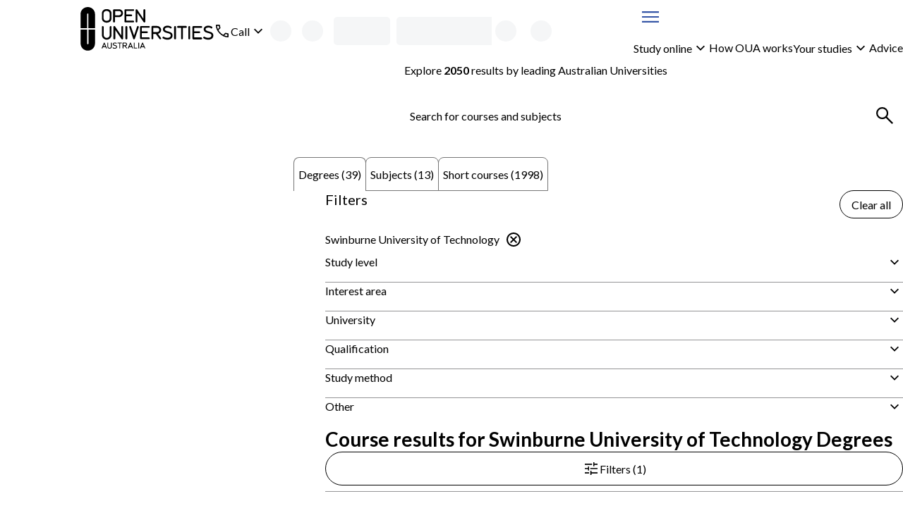

--- FILE ---
content_type: text/html; charset=utf-8
request_url: https://www.open.edu.au/courses/degrees/swinburne?s_page=studyL2&s_page_id=business-management%2Flogistics-supply-chain-management&s_link=provider&s_link_id=SWIN&page=5
body_size: 38235
content:
<!DOCTYPE html><html lang="en-au"><head><meta charSet="UTF-8" data-next-head=""/><meta name="viewport" content="width=device-width, initial-scale=1" data-next-head=""/><link rel="icon" href="/courses/favicon.ico" data-next-head=""/><link rel="preload" href="https://cdn.optimizely.com/js/13018430509.js" as="script" data-next-head=""/><link rel="preconnect" href="https://logx.optimizely.com" data-next-head=""/><title data-next-head="">Swinburne University of Technology Courses &amp; Degrees | Open Universities Australia</title><meta name="description" content="Study online with Swinburne University of Technology through Open Universities Australia. Explore all degrees, subjects and short courses now." data-next-head=""/><link rel="canonical" href="https://www.open.edu.au/courses/degrees/swinburne?page=5" data-next-head=""/><meta name="robots" content="noindex, follow" data-next-head=""/><link rel="preload" href="/courses/_next/static/media/6d664cce900333ee-s.p.woff2" as="font" type="font/woff2" crossorigin="anonymous" data-next-font="size-adjust"/><link rel="preload" href="/courses/_next/static/media/4de1fea1a954a5b6-s.p.woff2" as="font" type="font/woff2" crossorigin="anonymous" data-next-font="size-adjust"/><link rel="preload" href="/courses/_next/static/css/c488af18bf1a4846.css" as="style"/><link rel="preload" href="/courses/_next/static/css/05aa92549d7a456f.css" as="style"/><script type="application/ld+json" data-testid="structured-data-tag" data-next-head="">[]</script><link rel="stylesheet" href="/courses/_next/static/css/c488af18bf1a4846.css" data-n-g=""/><link rel="stylesheet" href="/courses/_next/static/css/05aa92549d7a456f.css" data-n-p=""/><noscript data-n-css=""></noscript><script defer="" noModule="" src="/courses/_next/static/chunks/polyfills-42372ed130431b0a.js"></script><script src="/courses/_next/static/chunks/webpack-f153e7fb89a5d7db.js" defer=""></script><script src="/courses/_next/static/chunks/framework-7d285516a2735614.js" defer=""></script><script src="/courses/_next/static/chunks/main-4165201bc235cd21.js" defer=""></script><script src="/courses/_next/static/chunks/pages/_app-571f5bc7bf336c35.js" defer=""></script><script src="/courses/_next/static/chunks/58474bfb-9cc11d70d4debc4e.js" defer=""></script><script src="/courses/_next/static/chunks/381-ce9e6e9d681adc92.js" defer=""></script><script src="/courses/_next/static/chunks/241-86317b2928d469b7.js" defer=""></script><script src="/courses/_next/static/chunks/952-1ec5a53fa696d806.js" defer=""></script><script src="/courses/_next/static/chunks/pages/%5B%5B...search%5D%5D-8b3fdefc57c73ffc.js" defer=""></script><script src="/courses/_next/static/wC6LTfYrmjLib9Kqhr_Qe/_buildManifest.js" defer=""></script><script src="/courses/_next/static/wC6LTfYrmjLib9Kqhr_Qe/_ssgManifest.js" defer=""></script><style id="__jsx-3017254309">body{--font-family-body:'Lato', 'Lato Fallback'}</style><style data-styled="" data-styled-version="6.2.0">.iekamz{display:grid;column-gap:clamp(calc(var(--space-lg, 1.5rem) / 2), 3cqw, var(--space-lg, 1.5rem));align-items:center;grid-template-columns:auto 1fr;}/*!sc*/
.iekamz:is(ul){list-style-type:'';margin:0;padding:0;}/*!sc*/
.iekamz >[data-grid-column='full']{grid-column:1/-1;}/*!sc*/
.bBLbJg{display:grid;gap:clamp(calc(var(--space-xxs, 0.25rem) / 2), 3cqw, var(--space-xxs, 0.25rem));align-items:center;grid-template-columns:1fr auto;}/*!sc*/
.bBLbJg:is(ul){list-style-type:'';margin:0;padding:0;}/*!sc*/
.bBLbJg >[data-grid-column='full']{grid-column:1/-1;}/*!sc*/
.gdJAbg{display:grid;}/*!sc*/
.gdJAbg:is(ul){list-style-type:'';margin:0;padding:0;}/*!sc*/
.gdJAbg >[data-grid-column='full']{grid-column:1/-1;}/*!sc*/
.bbsDlm{display:grid;gap:clamp(calc(var(--space-xs, 0.5rem) / 2), 3cqw, var(--space-xs, 0.5rem));}/*!sc*/
.bbsDlm:is(ul){list-style-type:'';margin:0;padding:0;}/*!sc*/
.bbsDlm >[data-grid-column='full']{grid-column:1/-1;}/*!sc*/
.czfUM{display:grid;width:100%;gap:clamp(calc(var(--space-xxl, 2.5rem) / 2), 3cqw, var(--space-xxl, 2.5rem));align-items:start;grid-template-columns:repeat(1, 1fr);}/*!sc*/
.czfUM:is(ul){list-style-type:'';margin:0;padding:0;}/*!sc*/
.czfUM >[data-grid-column='full']{grid-column:1/-1;}/*!sc*/
@container (min-width: 48rem){.czfUM{grid-template-columns:2fr 4fr;}}/*!sc*/
.gZYHww{display:grid;gap:clamp(calc(var(--space-sm, 0.75rem) / 2), 3cqw, var(--space-sm, 0.75rem));grid-template-columns:1fr auto;}/*!sc*/
.gZYHww:is(ul){list-style-type:'';margin:0;padding:0;}/*!sc*/
.gZYHww >[data-grid-column='full']{grid-column:1/-1;}/*!sc*/
.jiKEQW{display:grid;gap:clamp(calc(var(--space-md, 1.25rem) / 2), 3cqw, var(--space-md, 1.25rem));}/*!sc*/
.jiKEQW:is(ul){list-style-type:'';margin:0;padding:0;}/*!sc*/
.jiKEQW >[data-grid-column='full']{grid-column:1/-1;}/*!sc*/
.kHNiPK{display:grid;gap:clamp(calc(var(--space-sm, 0.75rem) / 2), 3cqw, var(--space-sm, 0.75rem));}/*!sc*/
.kHNiPK:is(ul){list-style-type:'';margin:0;padding:0;}/*!sc*/
.kHNiPK >[data-grid-column='full']{grid-column:1/-1;}/*!sc*/
.gdgZpB{display:grid;container-type:inline-size;container-name:seachResults;gap:clamp(calc(var(--space-md, 1.25rem) / 2), 3cqw, var(--space-md, 1.25rem));align-content:start;}/*!sc*/
.gdgZpB:is(ul){list-style-type:'';margin:0;padding:0;}/*!sc*/
.gdgZpB >[data-grid-column='full']{grid-column:1/-1;}/*!sc*/
.bndnlt{display:grid;gap:clamp(calc(var(--space-sm, 0.75rem) / 2), 3cqw, var(--space-sm, 0.75rem));align-items:center;grid-template-columns:repeat(1, 1fr);}/*!sc*/
.bndnlt:is(ul){list-style-type:'';margin:0;padding:0;}/*!sc*/
.bndnlt >[data-grid-column='full']{grid-column:1/-1;}/*!sc*/
@container (min-width: 26rem){.bndnlt{grid-template-columns:repeat(1, 1fr);}}/*!sc*/
@container (min-width: 62rem){.bndnlt{grid-template-columns:repeat(2, 1fr);}}/*!sc*/
.dfmwse{display:grid;row-gap:clamp(calc(var(--space-md, 1.25rem) / 2), 3cqw, var(--space-md, 1.25rem));column-gap:clamp(calc(var(--space-sm, 0.75rem) / 2), 3cqw, var(--space-sm, 0.75rem));align-items:center;grid-template-columns:repeat(1, 1fr);}/*!sc*/
.dfmwse:is(ul){list-style-type:'';margin:0;padding:0;}/*!sc*/
.dfmwse >[data-grid-column='full']{grid-column:1/-1;}/*!sc*/
@container (min-width: 26rem){.dfmwse{grid-template-columns:auto auto;}}/*!sc*/
@container (min-width: 36rem){.dfmwse{grid-template-columns:1fr auto;}}/*!sc*/
@container (min-width: 48rem){.dfmwse{grid-template-columns:repeat(1, 1fr);}}/*!sc*/
.bhA-DOw{display:grid;width:100%;gap:clamp(calc(var(--space-sm, 0.75rem) / 2), 3cqw, var(--space-sm, 0.75rem));align-items:center;justify-items:stretch;justify-content:space-between;grid-template-columns:1fr auto;}/*!sc*/
.bhA-DOw:is(ul){list-style-type:'';margin:0;padding:0;}/*!sc*/
.bhA-DOw >[data-grid-column='full']{grid-column:1/-1;}/*!sc*/
@container (min-width: 26rem){.bhA-DOw{justify-items:stretch;}}/*!sc*/
@container (min-width: 36rem){.bhA-DOw{justify-items:space-between;}}/*!sc*/
@container (min-width: 62rem){.bhA-DOw{justify-items:end;}}/*!sc*/
.hefiSm{display:grid;container-type:inline-size;gap:clamp(calc(var(--space-md, 1.25rem) / 2), 3cqw, var(--space-md, 1.25rem));grid-template-columns:repeat(1, 1fr);}/*!sc*/
.hefiSm:is(ul){list-style-type:'';margin:0;padding:0;}/*!sc*/
.hefiSm >[data-grid-column='full']{grid-column:1/-1;}/*!sc*/
@container (min-width: 26rem){.hefiSm{grid-template-columns:repeat(1, 1fr);}}/*!sc*/
@container (min-width: 36rem){.hefiSm{grid-template-columns:repeat(2, 1fr);}}/*!sc*/
@container (min-width: 48rem){.hefiSm{grid-template-columns:repeat(3, 1fr);}}/*!sc*/
@container (min-width: 62rem){.hefiSm{grid-template-columns:repeat(4, 1fr);}}/*!sc*/
.gjoaHa{display:grid;height:100%;grid-template-rows:1fr auto;}/*!sc*/
.gjoaHa:is(ul){list-style-type:'';margin:0;padding:0;}/*!sc*/
.gjoaHa >[data-grid-column='full']{grid-column:1/-1;}/*!sc*/
.cTONCB{display:grid;container-type:inline-size;gap:clamp(calc(var(--space-sm, 0.75rem) / 2), 3cqw, var(--space-sm, 0.75rem));grid-template-columns:repeat(1, 1fr);}/*!sc*/
.cTONCB:is(ul){list-style-type:'';margin:0;padding:0;}/*!sc*/
.cTONCB >[data-grid-column='full']{grid-column:1/-1;}/*!sc*/
@container (min-width: 48rem){.cTONCB{grid-template-columns:minmax(min-content, 175px) 3fr;}}/*!sc*/
.hszQJB{display:grid;row-gap:clamp(calc(var(--space-sm, 0.75rem) / 2), 3cqw, var(--space-sm, 0.75rem));align-content:start;}/*!sc*/
.hszQJB:is(ul){list-style-type:'';margin:0;padding:0;}/*!sc*/
.hszQJB >[data-grid-column='full']{grid-column:1/-1;}/*!sc*/
.kJdLSA{display:grid;container-type:inline-size;gap:clamp(calc(var(--space-base, 1rem) / 2), 3cqw, var(--space-base, 1rem));grid-template-columns:repeat(1, 1fr);}/*!sc*/
.kJdLSA:is(ul){list-style-type:'';margin:0;padding:0;}/*!sc*/
.kJdLSA >[data-grid-column='full']{grid-column:1/-1;}/*!sc*/
@container (min-width: 62rem){.kJdLSA{grid-template-columns:repeat(2, 1fr);}}/*!sc*/
@container (min-width: 80rem){.kJdLSA{grid-template-columns:1fr auto;}}/*!sc*/
.cciErJ{display:grid;container-type:inline-size;gap:clamp(calc(var(--space-base, 1rem) / 2), 3cqw, var(--space-base, 1rem));grid-template-columns:repeat(1, 1fr);}/*!sc*/
.cciErJ:is(ul){list-style-type:'';margin:0;padding:0;}/*!sc*/
.cciErJ >[data-grid-column='full']{grid-column:1/-1;}/*!sc*/
@container (min-width: 48rem){.cciErJ{grid-template-columns:repeat(2, 1fr);}}/*!sc*/
.jdFXYi{display:grid;height:100%;gap:clamp(calc(var(--space-sm, 0.75rem) / 2), 3cqw, var(--space-sm, 0.75rem));justify-items:center;align-content:center;}/*!sc*/
.jdFXYi:is(ul){list-style-type:'';margin:0;padding:0;}/*!sc*/
.jdFXYi >[data-grid-column='full']{grid-column:1/-1;}/*!sc*/
data-styled.g1[id="sc-bdnylu"]{content:"iekamz,bBLbJg,gdJAbg,bbsDlm,czfUM,gZYHww,jiKEQW,kHNiPK,gdgZpB,bndnlt,dfmwse,bhA-DOw,hefiSm,gjoaHa,cTONCB,hszQJB,kJdLSA,cciErJ,jdFXYi,"}/*!sc*/
.Qlptq{container:buttonGroup/inline-size;width:100%;}/*!sc*/
.Qlptq:has(+ div:last-child){margin-bottom:var(--space-md, 1.25rem);}/*!sc*/
data-styled.g2[id="sc-gtssRx"]{content:"Qlptq,"}/*!sc*/
.hMUzGX{--_button-width:var(--_button-group-button-width, 100%);--_linkButton-width:var(--_button-group-button-width, 100%);display:var(--_button-group-wrapper-display, grid);gap:var(--space-sm, 0.75rem);}/*!sc*/
@container buttonGroup (inline-size > 26rem){.hMUzGX{--_button-group-wrapper-display:flex;--_button-group-button-width:auto;justify-content:start;align-items:center;}}/*!sc*/
data-styled.g3[id="sc-dlnjPU"]{content:"hMUzGX,"}/*!sc*/
.kuGORI{color:var(--local-text-color, light-dark(var(--color-text-body, #3b3b3c), var(--color-text-inverse, #ffffff)));max-width:var(--character-length-max, 80ch);text-wrap:balance;margin-block-start:0;margin-block-end:var(--_unstyled-text-margin-block-end, 0);}/*!sc*/
.kuGORI:last-of-type:not(:first-child)+.sc-gtssRx,.kuGORI:last-of-type+button:not([aria-labelledby]),.kuGORI:last-of-type:not(:first-child)+a{margin-top:var(--space-base, 1rem);}/*!sc*/
.kuGORI:has(+ [data-text-type='paragraph']){--_unstyled-text-margin-block-end:var(--space-xxs, 0.25rem);}/*!sc*/
.kuGORI +[data-text-type='paragraph']{--_text-margin-block-start:0;}/*!sc*/
.bZBJCM{color:var(--local-text-color, light-dark(var(--color-text-body, #3b3b3c), var(--color-text-inverse, #ffffff)));max-width:var(--character-length-max, 80ch);text-wrap:pretty;margin-block-start:0;margin-block-end:var(--_unstyled-text-margin-block-end, 0);}/*!sc*/
.bZBJCM:last-of-type:not(:first-child)+.sc-gtssRx,.bZBJCM:last-of-type+button:not([aria-labelledby]),.bZBJCM:last-of-type:not(:first-child)+a{margin-top:var(--space-base, 1rem);}/*!sc*/
.bZBJCM:has(+ [data-text-type='paragraph']){--_unstyled-text-margin-block-end:var(--space-xxs, 0.25rem);}/*!sc*/
.bZBJCM +[data-text-type='paragraph']{--_text-margin-block-start:0;}/*!sc*/
.lgEVca{color:var(--local-text-color, light-dark(var(--color-text-body, #3b3b3c), var(--color-text-inverse, #ffffff)));max-width:var(--character-length-max, 80ch);font-size:var(--font-size-sm, 0.875rem);text-wrap:pretty;margin-block-start:0;margin-block-end:var(--_unstyled-text-margin-block-end, 0);}/*!sc*/
.lgEVca:last-of-type:not(:first-child)+.sc-gtssRx,.lgEVca:last-of-type+button:not([aria-labelledby]),.lgEVca:last-of-type:not(:first-child)+a{margin-top:var(--space-base, 1rem);}/*!sc*/
.lgEVca:has(+ [data-text-type='paragraph']){--_unstyled-text-margin-block-end:var(--space-xxs, 0.25rem);}/*!sc*/
.lgEVca +[data-text-type='paragraph']{--_text-margin-block-start:0;}/*!sc*/
data-styled.g4[id="sc-hKFyIn"]{content:"kuGORI,bZBJCM,lgEVca,"}/*!sc*/
.eWbPNT{font-weight:var(--font-weight-bold, 700);}/*!sc*/
:not(p)>.eWbPNT{color:var(--local-text-color, light-dark(var(--color-text-body, #3b3b3c), var(--color-text-inverse, #ffffff)));}/*!sc*/
data-styled.g5[id="sc-eCApGK"]{content:"eWbPNT,"}/*!sc*/
.bDPtIx{font-weight:var(--font-weight-bold, 700);}/*!sc*/
:not(p)>.bDPtIx{color:var(--local-text-color, light-dark(var(--color-text-body, #3b3b3c), var(--color-text-inverse, #ffffff)));}/*!sc*/
data-styled.g7[id="sc-gKAblk"]{content:"bDPtIx,"}/*!sc*/
.eBjIcr{color:var(--local-text-color, light-dark(var(--color-text-body, #3b3b3c), var(--color-text-inverse, #ffffff)));max-width:var(--character-length-max, 80ch);margin-block-start:var(--_text-margin-block-start, var(--space-base, 1rem));margin-block-end:var(--_text-margin-block-end, var(--space-base, 1rem));}/*!sc*/
.eBjIcr:last-of-type:not(:first-child)+.sc-gtssRx,.eBjIcr:last-of-type+button:not([aria-labelledby]),.eBjIcr:last-of-type:not(:first-child)+a{margin-top:var(--space-base, 1rem);}/*!sc*/
.eBjIcr:first-child,.eBjIcr:first-of-type{--_text-margin-block-start:0;}/*!sc*/
.eBjIcr:last-child{--_text-margin-block-end:0;}/*!sc*/
.eBjIcr[data-text-type='paragraph']>button,.eBjIcr[data-text-type='paragraph']>a{--button-display:inline-block;}/*!sc*/
data-styled.g8[id="sc-iCoHVD"]{content:"eBjIcr,"}/*!sc*/
.hxguuC{margin:0;padding:0;list-style-type:none;display:flex;gap:var(--space-base, 1rem);flex-direction:row;align-items:center;flex-wrap:wrap;align-self:start;}/*!sc*/
.hIJxPZ{margin:0;padding:0;list-style-type:none;display:flex;flex-direction:row;align-items:stretch;flex-wrap:wrap;align-self:start;}/*!sc*/
.ktwAld{margin:0;padding:0;list-style-type:none;display:grid;gap:var(--space-sm, 0.75rem);align-items:stretch;align-self:start;}/*!sc*/
.biBgow{margin:0;padding:0;list-style-type:none;display:flex;gap:var(--space-sm, 0.75rem);flex-direction:row;align-items:stretch;flex-wrap:wrap;align-self:start;}/*!sc*/
data-styled.g10[id="sc-pNWxu"]{content:"hxguuC,hIJxPZ,ktwAld,biBgow,"}/*!sc*/
.kSoQMF{flex-shrink:0;}/*!sc*/
.kSoQMF:not(:has(*)){color:inherit;}/*!sc*/
data-styled.g11[id="sc-jrsJCH"]{content:"kSoQMF,"}/*!sc*/
.kTpBmv{fill:var(--_icon-fill, currentColor);width:var(--size-xl, 2rem);height:var(--size-xl, 2rem);flex-shrink:0;vertical-align:middle;}/*!sc*/
.xTUqs{fill:var(--_icon-fill, currentColor);width:var(--size-lg, 1.5rem);height:var(--size-lg, 1.5rem);flex-shrink:0;transform:rotate(180deg);vertical-align:middle;}/*!sc*/
.cIjdgT{fill:var(--_icon-fill, currentColor);width:var(--size-lg, 1.5rem);height:var(--size-lg, 1.5rem);flex-shrink:0;vertical-align:middle;}/*!sc*/
.gyGaWZ{fill:var(--_icon-fill, currentColor);width:var(--size-lg, 1.5rem);height:var(--size-lg, 1.5rem);flex-shrink:0;transform:rotate(-5deg);vertical-align:middle;}/*!sc*/
data-styled.g12[id="sc-kEqYlM"]{content:"kTpBmv,xTUqs,cIjdgT,gyGaWZ,"}/*!sc*/
.kQifhB{display:flex;gap:var(--space-xs, 0.5rem);justify-content:end;flex-direction:row;align-items:center;}/*!sc*/
.eQDzjo{display:flex;gap:var(--space-xxs, 0.25rem);flex-direction:row;align-items:center;}/*!sc*/
.eOgqje{display:flex;gap:var(--space-xs, 0.5rem);flex-direction:row;align-items:center;}/*!sc*/
.fvuycQ{display:flex;gap:var(--space-sm, 0.75rem);justify-content:space-between;flex-direction:row;}/*!sc*/
data-styled.g14[id="sc-crzoUm"]{content:"kQifhB,eQDzjo,eOgqje,fvuycQ,"}/*!sc*/
.fPrvxr:not(:focus):not(:active){position:absolute;width:1px;height:1px;padding:0;margin:-1px;overflow:hidden;clip:rect(0, 0, 0, 0);white-space:nowrap;border:0;}/*!sc*/
data-styled.g15[id="sc-dIsA-D"]{content:"fPrvxr,"}/*!sc*/
.dZbfob{display:inline-block;width:var(--size-xxxl, 3rem);height:var(--size-xxxl, 3rem);animation:eLiXkV 0.7s linear infinite;border-width:calc(var(--size-xxxl, 3rem) / 10);border-style:solid;border-radius:var(--border-radius-round, 50%);border-color:color-mix(in srgb, light-dark(#3555a6, hsl(from #3555a6 h s 70% / 1)), Canvas 55%);border-top-color:light-dark(#3555a6, hsl(from #3555a6 h s 70% / 1));}/*!sc*/
data-styled.g16[id="sc-bqGHjI"]{content:"dZbfob,"}/*!sc*/
.bicBTO{display:var(--_button-display, block);align-content:center;text-align:center;font-family:inherit;font-size:var(--text-primary-fontSize, var(--font-size-base, 1rem));font-weight:var(--font-weight-normal, 400);height:var(--_button-size, var(--size-tap-target, 3rem));border-radius:999px;padding:0 clamp(var(--space-base, 1rem), 3vw, calc(1 * var(--space-base, 1rem)));width:var(--_button-width, auto);justify-content:center;--_button-size:var(--size-xxl, 2.5rem);border:1px solid currentColor;background-color:var(--button-tertiary-bg, Canvas);color:var(--button-tertiary-color, var(--color-text-interactive, #3555a6));border-radius:999px;margin:unset;text-underline-offset:3px;}/*!sc*/
.bicBTO:has(svg){--_button-display:inline-flex;align-items:center;}/*!sc*/
.bicBTO:hover:not(:disabled),.bicBTO:focus:not(:disabled){background-color:var(
            --button-tertiary-bg-hover,
            color-mix(in srgb, currentColor 10%, transparent)
          );}/*!sc*/
@container contentGrid (inline-size > 25rem){.bicBTO{align-self:start;justify-self:start;}}/*!sc*/
.bicBTO:focus{outline-offset:0;}/*!sc*/
.bicBTO:focus-visible{outline:2px solid color-mix(in srgb, var(--color-interactive, #3555a6), var(--color-inverse, #ffffff) 35%);outline-offset:2px;box-shadow:0 0 0 1px var(--color-inverse, #ffffff),0 0 0 2px var(--color-interactive, #3555a6);}/*!sc*/
.fQCeIc{display:inline-flex;align-items:center;font-family:inherit;font-size:var(--text-primary-fontSize, var(--font-size-base, 1rem));font-weight:var(--font-weight-normal, 400);height:var(--_button-size, var(--size-tap-target, 3rem));gap:var(--space-xxs, 0.25rem);border-radius:999px;padding:0 clamp(var(--space-base, 1rem), 3vw, calc(1 * var(--space-base, 1rem)));width:var(--_button-width, auto);justify-content:center;--_button-size:var(--size-xxl, 2.5rem);border:1px solid currentColor;background-color:var(--button-tertiary-bg, Canvas);color:var(--button-tertiary-color, var(--color-text-interactive, #3555a6));border-radius:999px;margin:unset;text-underline-offset:3px;}/*!sc*/
.fQCeIc:has(svg){--_button-display:inline-flex;align-items:center;}/*!sc*/
.fQCeIc:hover:not(:disabled),.fQCeIc:focus:not(:disabled){background-color:var(
            --button-tertiary-bg-hover,
            color-mix(in srgb, currentColor 10%, transparent)
          );}/*!sc*/
.fQCeIc:focus{outline-offset:0;}/*!sc*/
.fQCeIc:focus-visible{outline:2px solid color-mix(in srgb, var(--color-interactive, #3555a6), var(--color-inverse, #ffffff) 35%);outline-offset:2px;box-shadow:0 0 0 1px var(--color-inverse, #ffffff),0 0 0 2px var(--color-interactive, #3555a6);}/*!sc*/
.Esqel{display:inline-flex;align-items:center;font-family:inherit;font-size:var(--text-primary-fontSize, var(--font-size-base, 1rem));font-weight:var(--font-weight-normal, 400);height:var(--size-tap-target, 3rem);gap:var(--space-xxs, 0.25rem);border-radius:999px;padding:0 clamp(var(--space-base, 1rem), 3vw, calc(1 * var(--space-md, 1.25rem)));min-width:max(10rem, max-content);width:var(--_button-width, auto);justify-content:center;border:1px solid currentColor;background-color:var(--button-tertiary-bg, Canvas);color:var(--button-tertiary-color, var(--color-text-interactive, #3555a6));border-radius:999px;margin:unset;text-underline-offset:3px;}/*!sc*/
.Esqel:has(svg){--_button-display:inline-flex;align-items:center;}/*!sc*/
.Esqel:hover:not(:disabled),.Esqel:focus:not(:disabled){background-color:var(
            --button-tertiary-bg-hover,
            color-mix(in srgb, currentColor 10%, transparent)
          );}/*!sc*/
@container contentGrid (inline-size > 25rem){.Esqel{align-self:end;justify-self:end;}}/*!sc*/
.Esqel:focus{outline-offset:0;}/*!sc*/
.Esqel:focus-visible{outline:2px solid color-mix(in srgb, var(--color-interactive, #3555a6), var(--color-inverse, #ffffff) 35%);outline-offset:2px;box-shadow:0 0 0 1px var(--color-inverse, #ffffff),0 0 0 2px var(--color-interactive, #3555a6);}/*!sc*/
.cYyEIO{display:var(--_button-display, block);align-content:center;text-align:center;font-family:inherit;font-size:var(--text-primary-fontSize, var(--font-size-base, 1rem));font-weight:var(--font-weight-normal, 400);height:var(--size-tap-target, 3rem);border-radius:999px;padding:0 clamp(var(--space-base, 1rem), 3vw, calc(1 * var(--space-md, 1.25rem)));min-width:max(10rem, max-content);width:var(--_button-width, auto);justify-content:center;border:1px solid currentColor;background-color:var(--button-tertiary-bg, Canvas);color:var(--button-tertiary-color, var(--color-text-interactive, #3555a6));border-radius:999px;margin:unset;text-underline-offset:3px;}/*!sc*/
.cYyEIO:has(svg){--_button-display:inline-flex;align-items:center;}/*!sc*/
.cYyEIO:hover:not(:disabled),.cYyEIO:focus:not(:disabled){background-color:var(
            --button-tertiary-bg-hover,
            color-mix(in srgb, currentColor 10%, transparent)
          );}/*!sc*/
@container contentGrid (inline-size > 25rem){.cYyEIO{align-self:start;justify-self:start;}}/*!sc*/
.cYyEIO:focus{outline-offset:0;}/*!sc*/
.cYyEIO:focus-visible{outline:2px solid color-mix(in srgb, var(--color-interactive, #3555a6), var(--color-inverse, #ffffff) 35%);outline-offset:2px;box-shadow:0 0 0 1px var(--color-inverse, #ffffff),0 0 0 2px var(--color-interactive, #3555a6);}/*!sc*/
.cYyEIO:disabled{pointer-events:none;background-color:color-mix(in srgb, var(--color-disabled, #89898a), Canvas 80%);color:var(--color-disabled, #89898a);border:1px solid color-mix(in srgb, var(--color-disabled, #89898a), Canvas 50%);}/*!sc*/
.JXmaK{display:inline-flex;text-align:center;align-items:center;font-family:inherit;font-size:var(--text-primary-fontSize, var(--font-size-base, 1rem));font-weight:var(--font-weight-normal, 400);height:var(--_button-size, var(--size-tap-target, 3rem));border-radius:999px;padding:0;width:var(--_button-width, auto);justify-content:center;--_button-size:var(--size-xxl, 2.5rem);border-radius:999px;margin:unset;text-decoration:underline;text-underline-offset:3px;text-decoration-thickness:1px;border:unset;background-color:unset;color:var(
          --local-link-color,
          light-dark(var(--color-text-interactive, #3555a6), var(--color-text-inverse, #ffffff))
        );}/*!sc*/
.JXmaK:has(svg){--_button-display:inline-flex;align-items:center;}/*!sc*/
@container contentGrid (inline-size > 25rem){.JXmaK{align-self:start;justify-self:start;}}/*!sc*/
.JXmaK:hover,.JXmaK:focus{text-decoration-thickness:1.5px;}/*!sc*/
.JXmaK:focus{outline-offset:0;}/*!sc*/
.JXmaK:focus-visible{outline:2px solid color-mix(in srgb, var(--color-interactive, #3555a6), var(--color-inverse, #ffffff) 35%);outline-offset:2px;box-shadow:0 0 0 1px var(--color-inverse, #ffffff),0 0 0 2px var(--color-interactive, #3555a6);}/*!sc*/
.iJhfpu{display:var(--_button-display, block);align-content:center;text-align:center;font-family:inherit;font-size:var(--text-primary-fontSize, var(--font-size-base, 1rem));font-weight:var(--font-weight-normal, 400);height:var(--size-tap-target, 3rem);border-radius:999px;padding:0 clamp(var(--space-base, 1rem), 3vw, calc(1 * var(--space-md, 1.25rem)));width:var(--_button-width, clamp(10rem, 100%, 25rem));justify-content:center;border:1px solid currentColor;background-color:var(--button-tertiary-bg, Canvas);color:var(--button-tertiary-color, var(--color-text-interactive, #3555a6));border-radius:999px;margin:unset;text-underline-offset:3px;}/*!sc*/
.iJhfpu:has(svg){--_button-display:inline-flex;align-items:center;}/*!sc*/
.iJhfpu:hover:not(:disabled),.iJhfpu:focus:not(:disabled){background-color:var(
            --button-tertiary-bg-hover,
            color-mix(in srgb, currentColor 10%, transparent)
          );}/*!sc*/
.iJhfpu:focus{outline-offset:0;}/*!sc*/
.iJhfpu:focus-visible{outline:2px solid color-mix(in srgb, var(--color-interactive, #3555a6), var(--color-inverse, #ffffff) 35%);outline-offset:2px;box-shadow:0 0 0 1px var(--color-inverse, #ffffff),0 0 0 2px var(--color-interactive, #3555a6);}/*!sc*/
.ytVzp{display:var(--_button-display, block);align-content:center;text-align:center;font-family:inherit;font-size:var(--text-primary-fontSize, var(--font-size-base, 1rem));font-weight:var(--font-weight-normal, 400);height:var(--size-tap-target, 3rem);border-radius:999px;padding:0 clamp(var(--space-base, 1rem), 3vw, calc(1 * var(--space-md, 1.25rem)));width:var(--_button-width, clamp(10rem, 100%, 25rem));justify-content:center;--_secondary-bg:var(
          --button-secondary-bg,
          light-dark(var(--color-button-secondary, #3555a6), var(--color-inverse, #ffffff))
        );--_secondary-text:var(
          --button-secondary-text,
          light-dark(var(--color-inverse, #ffffff), var(--color-button-secondary, #3555a6))
        );--_secondary-hover-bg:var(
          --button-secondary-hover,
          light-dark(
            color-mix(in srgb, var(--color-button-secondary, #3555a6) 80%, var(--color-text-body, #3b3b3c)),
            color-mix(in srgb, var(--color-inverse, #ffffff) 90%, var(--color-button-secondary, #3555a6))
          )
        );border:1px solid var(--_secondary-bg);background-color:var(--_secondary-bg);color:var(--_secondary-text);border-radius:999px;margin:unset;text-underline-offset:3px;}/*!sc*/
.ytVzp:has(svg){--_button-display:inline-flex;align-items:center;}/*!sc*/
.ytVzp:hover:not(:disabled),.ytVzp:focus:not(:disabled){background-color:var(--_secondary-hover-bg);border-color:var(--_secondary-hover-bg);color:var(--button-secondary-hover-text, var(--_secondary-text));}/*!sc*/
.ytVzp:focus{outline-offset:0;outline:2px solid color-mix(in srgb, var(--color-button-secondary, #3555a6), white 35%);}/*!sc*/
.ytVzp:focus-visible{outline:2px solid color-mix(in srgb, var(--color-button-secondary, #3555a6), Canvas 35%);outline-offset:2px;}/*!sc*/
data-styled.g17[id="sc-ksluoV"]{content:"bicBTO,fQCeIc,Esqel,cYyEIO,JXmaK,iJhfpu,ytVzp,"}/*!sc*/
@media (prefers-reduced-motion: no-preference){.jlaYEc{interpolate-size:allow-keywords;}}/*!sc*/
.jlaYEc::details-content{opacity:0;block-size:0;overflow-y:clip;}/*!sc*/
@media (prefers-reduced-motion: no-preference){.jlaYEc::details-content{transition:content-visibility 0.5s allow-discrete,opacity 0.5s,block-size 0.5s;}}/*!sc*/
.jlaYEc[open]::details-content{opacity:1;block-size:auto;}/*!sc*/
data-styled.g18[id="sc-hBMVcW"]{content:"jlaYEc,"}/*!sc*/
.dTEzwn{color:var(--_disclosure-summary-color, light-dark(var(--color-text-interactive, #3555a6), CanvasText));width:100%;display:inline-flex;justify-content:space-between;align-items:center;min-height:var(--size-xxl, 2.5rem);text-decoration:var(--_disclosure-text-decoration, underline);text-underline-offset:3px;text-decoration-thickness:1px;}/*!sc*/
.dTEzwn::-webkit-details-marker{display:none;}/*!sc*/
.dTEzwn:hover{text-decoration-thickness:1.5px;}/*!sc*/
data-styled.g19[id="sc-fnVYJn"]{content:"dTEzwn,"}/*!sc*/
.hmUCZ{display:grid;}/*!sc*/
.hmUCZ[open] >summary~div{padding-bottom:var(--space-base, 1rem);}/*!sc*/
.hmUCZ >summary{--_icon-fill:light-dark(var(--color-text-interactive, #3555a6), CanvasText);--_disclosure-summary-color:light-dark(var(--color-text-body, #3b3b3c), CanvasText);--_disclosure-text-decoration:none;padding-block:var(--space-sm, 0.75rem);align-items:start;}/*!sc*/
.hmUCZ +details{border-top:1px solid var(--color-border-default, #949496);}/*!sc*/
.ZHLQj{display:grid;}/*!sc*/
.ZHLQj[open] >summary~div{padding-bottom:var(--space-base, 1rem);}/*!sc*/
.ZHLQj >summary{--_icon-fill:light-dark(var(--color-text-interactive, #3555a6), CanvasText);--_disclosure-summary-color:light-dark(var(--color-text-body, #3b3b3c), CanvasText);--_disclosure-text-decoration:none;padding-block:var(--space-sm, 0.75rem);align-items:start;}/*!sc*/
.ZHLQj +details{border-top:1px dashed var(--color-border-default, #949496);}/*!sc*/
data-styled.g20[id="sc-fFSRdx"]{content:"hmUCZ,ZHLQj,"}/*!sc*/
.byCWJp{color:light-dark(var(--color-text-body, #3b3b3c), var(--color-inverse, #ffffff));--_label-color:inherit;--button-tertiary-color:light-dark(var(--color-text-interactive, #3555a6), var(--color-inverse, #ffffff));background-color:light-dark(hsl(from #3b3b3c h s 95% / 1), hsl(from #3b3b3c h s 25% / 1));--local-text-color:light-dark(var(--color-text-body, #3b3b3c), var(--color-inverse, #ffffff));--local-link-color:light-dark(var(--color-text-interactive, #3555a6), var(--color-inverse, #ffffff));--local-nav-link-color:light-dark(var(--color-text-body, #3b3b3c), var(--color-inverse, #ffffff));--button-tertiary-color:light-dark(var(--color-text-interactive, #3555a6), var(--color-inverse, #ffffff));--button-tertiary-bg:Canvas;--button-tertiary-bg-hover:light-dark(hsl(from #3555a6 h s 90% / 1), hsl(from #3555a6 h s 25% / 1));--_icon-button-color-bg:Canvas;--_icon-button-color-bg-hover:light-dark(hsl(from #3555a6 h s 90% / 1), hsl(from #3555a6 h s 25% / 1));color:light-dark(var(--color-text-body, #3b3b3c), var(--color-inverse, #ffffff));}/*!sc*/
data-styled.g28[id="sc-bCwgkd"]{content:"byCWJp,"}/*!sc*/
.hzhFha{position:relative;}/*!sc*/
data-styled.g40[id="sc-gXfWUn"]{content:"cKXgRS,hzhFha,"}/*!sc*/
.gPZMdb{--_icon-fill:light-dark(var(--color-text-interactive, #3555a6), CanvasText);display:inline-flex;align-items:center;margin:unset;font-family:inherit;font-size:var(--font-size-base, 1rem);font-weight:var(--font-weight-normal, 400);height:var(--size-xxl, 2.5rem);color:light-dark(var(--color-text-body, #3b3b3c), CanvasText);border-radius:999px;position:relative;padding:0;border:0;background:unset;}/*!sc*/
.gPZMdb:hover{text-decoration:underline;text-underline-offset:3px;}/*!sc*/
.gPZMdb:focus{outline-offset:0;}/*!sc*/
.gPZMdb:focus-visible{outline:2px solid color-mix(in srgb, var(--color-interactive, #3555a6), var(--color-inverse, #ffffff) 35%);outline-offset:2px;box-shadow:0 0 0 1px var(--color-inverse, #ffffff),0 0 0 2px var(--color-interactive, #3555a6);}/*!sc*/
data-styled.g41[id="sc-cBopra"]{content:"gPZMdb,"}/*!sc*/
@container header-content (inline-size < 36rem){.eMkpSq{display:none;}}/*!sc*/
data-styled.g43[id="sc-jcwofc"]{content:"eMkpSq,"}/*!sc*/
.kCLqrb{display:grid;container-type:inline-size;grid-template-columns:[full-width-start] minmax(1cqi, 1fr) [expanded-start] minmax(clamp(var(--space-base, 1rem), 5%, var(--space-xxl, 2.5rem)), 1fr) [content-start] min(calc(100% - 2cqi) - (clamp(var(--space-base, 1rem), 5%, var(--space-xxl, 2.5rem)) * 2), 1120px) [content-end] minmax(clamp(var(--space-base, 1rem), 5%, var(--space-xxl, 2.5rem)), 1fr) [expanded-end] minmax(1cqi, 1fr) [full-width-end];}/*!sc*/
.kCLqrb >*{grid-column:content;}/*!sc*/
data-styled.g50[id="sc-dPaNSK"]{content:"kCLqrb,"}/*!sc*/
.iTItNk{position:absolute;width:1px;height:1px;padding:0;margin:-1px;overflow:hidden;clip:rect(0, 0, 0, 0);white-space:nowrap;border:0;}/*!sc*/
.iTItNk:first-of-type{--_heading-margin-block-start:0;}/*!sc*/
.iTItNk:has(+ p[data-text-type='lead']){--_heading-margin-block-end:var(--space-base, 1rem);}/*!sc*/
data-styled.g52[id="sc-cOigig"]{content:"iTItNk,"}/*!sc*/
.dKlhPW{color:var(--local-text-color, light-dark(var(--color-text-body, #3b3b3c), var(--color-text-inverse, #ffffff)));font-weight:var(--font-weight-bold, 700);font-size:var(--font-size-h2, clamp(1.5rem, 2vw + 1rem, 1.75rem));max-width:var(--character-length-max, 80ch);text-wrap:pretty;line-height:1.3;margin-block-start:var(--_heading-margin-block-start, clamp(var(--space-md, 1.25rem), 2vw, var(--space-xl, 2rem)));margin-block-end:var(--_heading-margin-block-end, clamp(var(--space-sm, 0.75rem), var(--space-lg, 1.5rem), var(--space-xl, 2rem)));text-box:trim-both cap alphabetic;text-box-trim:trim-both;}/*!sc*/
.dKlhPW:first-child{--_heading-margin-block-start:0;}/*!sc*/
.dKlhPW:last-child{--_heading-margin-block-end:0;--_heading-margin-block-start:0;text-box-trim:trim-end;}/*!sc*/
.dKlhPW:not(:first-child):has(+ p[data-text-type='paragraph']:not(:last-child)){--_heading-margin-block-end:var(--space-sm, 0.75rem);--_heading-margin-block-start:var(--space-lg, 1.5rem);}/*!sc*/
.dKlhPW:has(+ p:first-of-type:last-of-type){--_heading-margin-block-end:var(--space-base, 1rem);}/*!sc*/
.dKlhPW +p[data-text-type='paragraph']:not(:last-child){--_text-margin-block-start:var(--space-sm, 0.75rem);}/*!sc*/
data-styled.g53[id="sc-ArjOx"]{content:"dKlhPW,"}/*!sc*/
.jwujEh{display:inline-flex;align-items:center;justify-content:center;min-width:var(--size-lg, 1.5rem);height:var(--size-base, 1rem);padding:var(--space-xxs, 0.25rem) var(--space-xs, 0.5rem);box-sizing:content-box;border-radius:var(--border-radius-lg, 1rem);font-size:var(--font-size-sm, 0.875rem);border:1px solid var(--color-border-default, #949496);background-color:var(--surface-background, white);color:var(--text-primary, var(--color-text-body, #3b3b3c));}/*!sc*/
data-styled.g61[id="sc-eJoaVA"]{content:"jwujEh,"}/*!sc*/
.jyxiBd{--_icon-fill:var(--_icon-button-color-fill, var(--button-tertiary-color, var(--color-text-interactive, #3555a6)));color:var(
    --_icon-button-color-fill,
    var(--button-tertiary-color, var(--color-text-interactive, #3555a6))
  );display:var(--_icon-button-display, inline-grid);align-items:center;margin:unset;border:var(--_icon-button-border, 1px solid transparent);background-color:var(
    --_icon-button-color-bg,
    transparent
  );justify-content:center;border-radius:999px;width:var(--_icon-button-size, var(--size-tap-target, 3rem));height:var(--_icon-button-size, var(--size-tap-target, 3rem));padding:0;aspect-ratio:1/1;}/*!sc*/
.jyxiBd:hover,.jyxiBd:focus{border:1px solid currentColor;background-color:var(
      --_icon-button-color-bg-hover,
      light-dark(
        color-mix(in srgb, var(--color-interactive, #3555a6) 10%, Canvas),
        color-mix(in srgb, currentColor 10%, transparent)
      )
    );}/*!sc*/
.jyxiBd:focus{outline:2px solid color-mix(in srgb, var(--color-interactive, #3555a6), Canvas 35%);}/*!sc*/
.jyxiBd:disabled{color:color-mix(in srgb, currentColor, Canvas 25%);--_icon-button-color-fill:color-mix(in srgb, currentColor, Canvas 25%);cursor:not-allowed;}/*!sc*/
.jyxiBd:disabled:hover,.jyxiBd:disabled:focus{border:1px solid transparent;background-color:transparent;}/*!sc*/
.iyfynC{--_icon-fill:var(--_icon-button-color-fill, var(--button-tertiary-color, var(--color-text-interactive, #3555a6)));color:var(
    --_icon-button-color-fill,
    var(--button-tertiary-color, var(--color-text-interactive, #3555a6))
  );display:var(--_icon-button-display, inline-grid);align-items:center;margin:unset;border:var(--_icon-button-border, 1px solid transparent);background-color:var(
    --_icon-button-color-bg,
    transparent
  );justify-content:center;border-radius:999px;width:var(--_icon-button-size, var(--_icon-button-size, calc(var(--size-xxl, 2.5rem) + var(--space-xxs, 0.25rem))));height:var(--_icon-button-size, var(--_icon-button-size, calc(var(--size-xxl, 2.5rem) + var(--space-xxs, 0.25rem))));padding:0;aspect-ratio:1/1;}/*!sc*/
@container contentGrid (inline-size > 36rem){.iyfynC{--_icon-button-size:var(--size-xxl, 2.5rem);}}/*!sc*/
.iyfynC:hover,.iyfynC:focus{border:1px solid currentColor;background-color:var(
      --_icon-button-color-bg-hover,
      light-dark(
        color-mix(in srgb, var(--color-interactive, #3555a6) 10%, Canvas),
        color-mix(in srgb, currentColor 10%, transparent)
      )
    );}/*!sc*/
.iyfynC:focus{outline:2px solid color-mix(in srgb, var(--color-interactive, #3555a6), Canvas 35%);}/*!sc*/
.iyfynC:disabled{color:color-mix(in srgb, currentColor, Canvas 25%);--_icon-button-color-fill:color-mix(in srgb, currentColor, Canvas 25%);cursor:not-allowed;}/*!sc*/
.iyfynC:disabled:hover,.iyfynC:disabled:focus{border:1px solid transparent;background-color:transparent;}/*!sc*/
.kkHlyX{--_icon-fill:var(--_icon-button-color-fill, var(--button-tertiary-color, var(--color-text-interactive, #3555a6)));color:var(
    --_icon-button-color-fill,
    var(--button-tertiary-color, var(--color-text-interactive, #3555a6))
  );display:var(--_icon-button-display, inline-grid);align-items:center;margin:unset;border:var(--_icon-button-border, 1px solid currentColor);background-color:var(
    --_icon-button-color-bg,
    Canvas
  );justify-content:center;border-radius:999px;width:var(--_icon-button-size, var(--size-xxl, 2.5rem));height:var(--_icon-button-size, var(--size-xxl, 2.5rem));padding:0;aspect-ratio:1/1;}/*!sc*/
.kkHlyX:hover,.kkHlyX:focus{border:1px solid currentColor;border-width:1.5px;background-color:var(
      --_icon-button-color-bg-hover,
      light-dark(
        color-mix(in srgb, var(--color-interactive, #3555a6) 10%, Canvas),
        color-mix(in srgb, currentColor 10%, transparent)
      )
    );}/*!sc*/
.kkHlyX:focus{outline:2px solid color-mix(in srgb, var(--color-interactive, #3555a6), Canvas 35%);}/*!sc*/
.kkHlyX:disabled{color:color-mix(in srgb, currentColor, Canvas 25%);--_icon-button-color-fill:color-mix(in srgb, currentColor, Canvas 25%);cursor:not-allowed;}/*!sc*/
.kkHlyX:disabled:hover,.kkHlyX:disabled:focus{border:1px solid transparent;background-color:transparent;}/*!sc*/
data-styled.g62[id="sc-oefIT"]{content:"jyxiBd,iyfynC,kkHlyX,"}/*!sc*/
.bqNWnc{--_icon-fill:inherit;width:var(--size-lg, 1.5rem);height:var(--size-lg, 1.5rem);background-color:light-dark(Field, color-mix(in oklab, Field 15%, Canvas));border:1px solid var(--color-border-default, #949496);border-radius:var(--border-radius-xs, 0.25rem);flex-shrink:0;border-radius:var(--border-radius-xs, 0.25rem);}/*!sc*/
.bqNWnc svg{margin-top:calc(var(--space-xxs, 0.25rem) * -1);}/*!sc*/
.cExRwu{--_icon-fill:var(--color-inverse, #ffffff);width:var(--size-lg, 1.5rem);height:var(--size-lg, 1.5rem);background-color:light-dark(#3555a6, hsl(from #3555a6 h s 70% / 1));border:1px solid light-dark(#3555a6, hsl(from #3555a6 h s 70% / 1));border-radius:var(--border-radius-xs, 0.25rem);flex-shrink:0;border-radius:var(--border-radius-xs, 0.25rem);}/*!sc*/
.cExRwu svg{margin-top:calc(var(--space-xxs, 0.25rem) * -1);}/*!sc*/
data-styled.g77[id="sc-eKYRpf"]{content:"bqNWnc,cExRwu,"}/*!sc*/
.ghFjIX{display:flex;gap:var(--space-xs, 0.5rem);width:100%;color:var(--_label-color, var(--local-text-color, light-dark(var(--color-text-body, #3b3b3c), var(--color-text-inverse, #ffffff))));align-items:start;max-width:var(--character-length-max, 80ch);}/*!sc*/
@container Fieldset (inline-size > 25rem){.ghFjIX{justify-self:start;}}/*!sc*/
.ghFjIX:has(input:disabled){--_label-color:color-mix(in srgb, var(--local-text-color, light-dark(var(--color-text-body, #3b3b3c), var(--color-text-inverse, #ffffff))) 50%, transparent);}/*!sc*/
.ghFjIX:hover input~.sc-eKYRpf{border-color:light-dark(#3555a6, hsl(from #3555a6 h s 70% / 1));}/*!sc*/
.ghFjIX:focus input~.sc-eKYRpf,.ghFjIX input:focus~.sc-eKYRpf{border-color:light-dark(#3555a6, hsl(from #3555a6 h s 70% / 1));outline:2px solid color-mix(in srgb, light-dark(#3555a6, hsl(from #3555a6 h s 70% / 1)), white 35%);}/*!sc*/
data-styled.g78[id="sc-bTDODQ"]{content:"ghFjIX,"}/*!sc*/
.gyxQtv{all:unset;position:absolute;}/*!sc*/
data-styled.g79[id="sc-kHWWFd"]{content:"gyxQtv,"}/*!sc*/
.bpRPVR{color:var(
    --_label-color,
    var(--local-text-color, light-dark(var(--color-text-body, #3b3b3c), var(--color-text-inverse, #ffffff)))
  );width:100%;padding:0;font-weight:var(--font-weight-bold, 700);text-box-trim:trim-both;margin-bottom:var(--space-xs, 0.5rem);}/*!sc*/
data-styled.g84[id="sc-jQAyEv"]{content:"bpRPVR,"}/*!sc*/
.kqRIDx{background:transparent;align-content:center;--_icon-button-border:0;}/*!sc*/
.kqRIDx:hover:not(:disabled),.kqRIDx:focus:not(:disabled){border:unset;background-color:unset;}/*!sc*/
.kqRIDx:hover:not(:disabled) svg,.kqRIDx:focus:not(:disabled) svg{border:1px solid currentColor;border-radius:var(--border-radius-xl, 2rem);background-color:color-mix(in oklab, Canvas 85%, light-dark(#3555a6, hsl(from #3555a6 h s 70% / 1)));}/*!sc*/
.kqRIDx:focus:not(:disabled){outline-offset:-10px;}/*!sc*/
data-styled.g89[id="sc-bXevSG"]{content:"kqRIDx,"}/*!sc*/
.fYdnKl{position:relative;}/*!sc*/
data-styled.g90[id="sc-eGJXga"]{content:"fYdnKl,"}/*!sc*/
.eMeZNP{display:block;padding-inline-start:var(
    --_input-padding-inline-start,
    var(--_input-padding-inline, var(--space-xs, 0.5rem))
  );padding-inline-end:var(
          --_input-padding-inline-end,
          var(--_input-padding-inline, calc(var(--space-xxl, 2.5rem) * 2))
        );height:var(--_input-height, var(--size-tap-target, 3rem));width:100%;background-color:light-dark(
    var(--_form-element-color-bg, Canvas),
    var(--_form-element-color-bg, color-mix(in srgb, Canvas, CanvasText 5%))
  );color:var(--_form-element-color, CanvasText);border:1px solid light-dark(
      var(--_form-element-color-border, var(--color-border-default, #949496)),
      var(--_form-element-color-border, color-mix(in srgb, CanvasText, transparent 70%))
    );font-family:inherit;font-size:var(--_form-element-font-size, var(--font-size-base, 1rem));font-weight:inherit;border-radius:var(
    --_form-element-border-radius,
    var(--_input-border-radius, var(--border-radius-sm, 0.5rem))
  );}/*!sc*/
.eMeZNP::placeholder{color:color-mix(in srgb, CanvasText, Canvas 20%);}/*!sc*/
.eMeZNP::-webkit-input-placeholder{color:inherit;}/*!sc*/
.eMeZNP:not(:disabled):hover{--_form-element-color-border:var(--color-interactive, #3555a6);}/*!sc*/
.eMeZNP:not(:disabled):focus{--_form-element-color-border:color-mix(in srgb, var(--color-interactive, #3555a6), CanvasText 15%);outline-color:color-mix(in srgb, var(--_form-element-color-outline, var(--color-interactive, #3555a6)), Canvas 35%);outline-style:solid;outline-width:2px;box-shadow:var(--_form-element-box-shadow-focus, none);}/*!sc*/
.eMeZNP[aria-invalid='true'],.eMeZNP[aria-invalid='true']:hover,.eMeZNP[aria-invalid='true']:focus{--_form-element-color-border:var(--color-error, #e22252);--_form-element-color-outline:var(--color-error, #e22252);}/*!sc*/
.eMeZNP:disabled{--_form-element-color:color-mix(in srgb, currentColor, CanvasText 25%);--_form-element-color-border:color-mix(in srgb, var(--color-disabled, #89898a), Canvas 30%);--_form-element-color-bg:color-mix(in srgb, var(--color-disabled, #89898a), Canvas 80%);}/*!sc*/
data-styled.g92[id="sc-dFRpvw"]{content:"eMeZNP,"}/*!sc*/
fieldset+.fhRdjY,.fhRdjY+fieldset,.fhRdjY+p{margin-block-start:var(--space-md, 1.25rem);}/*!sc*/
.fhRdjY+div{margin-block-start:var(--space-sm, 0.75rem);}/*!sc*/
data-styled.g94[id="sc-gIvpCS"]{content:"fhRdjY,"}/*!sc*/
.fuCmqH{position:relative;}/*!sc*/
data-styled.g95[id="sc-euEtjj"]{content:"fuCmqH,"}/*!sc*/
.beoDxO{position:relative;width:100%;}/*!sc*/
data-styled.g96[id="sc-fHCHSo"]{content:"beoDxO,"}/*!sc*/
.boNjih{position:relative;z-index:calc(50 + 1);}/*!sc*/
.boNjih ~button{z-index:calc(50 + 2);right:var(--_icon-button-right, var(--space-xxl, 2.5rem));}/*!sc*/
data-styled.g97[id="sc-dtLLyF"]{content:"boNjih,"}/*!sc*/
.hvpiRP{--local-text-color:var(--color-text-body, #3b3b3c);position:absolute;text-align:left;width:100%;top:calc(100% + var(--_suggestion-list-margin-top, var(--space-sm, 0.75rem)));background-color:light-dark(Canvas, color-mix(in srgb, Canvas 95%, CanvasText 5%));border:1px solid var(--color-border-default, #949496);display:none;box-shadow:none;border-radius:var(--_suggestion-list-border-radius, var(--border-radius-sm, 0.5rem));z-index:50;overflow:var(--_suggestion-list-overflow, hidden);list-style-type:'';margin:0;padding-block:var(--_suggestion-list-padding-block, 0);padding-inline:0;}/*!sc*/
data-styled.g98[id="sc-dkQUuq"]{content:"hvpiRP,"}/*!sc*/
.zEAtP{position:absolute;right:var(--_icon-button-right, var(--space-xxs, 0.25rem));top:50%;transform:translateY(-50%);z-index:calc(50 + 2);}/*!sc*/
data-styled.g102[id="sc-biJoGY"]{content:"zEAtP,"}/*!sc*/
.bskfDT{container:contentGrid/inline-size;display:grid;height:100%;align-content:start;grid-template-columns:[full-width-start] minmax(1cqi, 1fr) [expanded-start] minmax(clamp(var(--space-base, 1rem), 5%, var(--space-xxl, 2.5rem)), 1fr) [content-start] min(calc(100% - 2cqi) - (clamp(var(--space-base, 1rem), 5%, var(--space-xxl, 2.5rem)) * 2), 1120px) [content-end] minmax(clamp(var(--space-base, 1rem), 5%, var(--space-xxl, 2.5rem)), 1fr) [expanded-end] minmax(1cqi, 1fr) [full-width-end];}/*!sc*/
.bskfDT >*{grid-column:var(--_content-grid-grid-column, content);}/*!sc*/
data-styled.g103[id="sc-eHEFXp"]{content:"bskfDT,"}/*!sc*/
.klHTBX{width:100%;border-style:solid;color:var(--_divider-color, var(--color-border-default, #949496));margin-block:0;border-width:1px 0 0;}/*!sc*/
.klHTBX:has(~ h3){margin-block-start:clamp(var(--space-md, 1.25rem), 2vw, var(--space-xl, 2rem));}/*!sc*/
.hAzIgw{width:100%;border-style:solid;color:var(--_divider-color, var(--color-border-default, #949496));margin-block:var(--space-sm, 0.75rem);border-width:0.5px 0 0;}/*!sc*/
.hAzIgw:has(~ h3){margin-block-start:clamp(var(--space-md, 1.25rem), 2vw, var(--space-xl, 2rem));}/*!sc*/
data-styled.g122[id="sc-fWWZrS"]{content:"klHTBX,hAzIgw,"}/*!sc*/
.jWyIjG{container-type:inline-size;container-name:DialogContent;position:fixed;margin:0 auto 0 0;padding:0;min-height:100vh;width:clamp(26rem, 100%, calc(28rem + var(--space-xl, 2rem) * 2));background-color:transparent;border:none;grid-template-columns:1fr auto;gap:var(--space-xs, 0.5rem);transform:translateX(-100%) scaleX(1);opacity:0;display:grid;}/*!sc*/
@media (prefers-reduced-motion: no-preference){.jWyIjG{transition:transform 0.5s ease,opacity 0.3s ease;}}/*!sc*/
.jWyIjG[open]{transform:translateX(0) scaleX(1);opacity:1;}/*!sc*/
.jWyIjG::backdrop{background-color:rgba(0, 0, 0, 0.5);}/*!sc*/
data-styled.g124[id="sc-gzcbGg"]{content:"jWyIjG,"}/*!sc*/
.iIDtDg{background-color:Canvas;filter:drop-shadow(0px -1px 5px color-mix(in srgb, CanvasText, transparent 80%));position:static;display:block;height:100vh;overflow-y:auto;scrollbar-gutter:stable;}/*!sc*/
data-styled.g125[id="sc-gkCpWh"]{content:"iIDtDg,"}/*!sc*/
.dZoPlF{padding:var(--space-xl, 2rem);height:calc(100% - calc(var(--space-xl, 2rem) * 2));}/*!sc*/
data-styled.g127[id="sc-eXuzZj"]{content:"dZoPlF,"}/*!sc*/
.cEhJEj{order:2;margin-left:0;margin-right:2px;margin-top:var(--space-xxs, 0.25rem);}/*!sc*/
data-styled.g128[id="sc-iGkqGA"]{content:"cEhJEj,"}/*!sc*/
.ioBVaH{fill:light-dark(var(--color-bg-blue, #3555a6), CanvasText);}/*!sc*/
.jiGjaH{fill:var(--color-inverse, #ffffff);}/*!sc*/
data-styled.g137[id="sc-iIgiFO"]{content:"ioBVaH,jiGjaH,"}/*!sc*/
.gqghIA{container:footer/inline-size;padding-block:var(--space-md, 1.25rem);--_divider-color:color-mix(in srgb, CanvasText, transparent 75%);--local-text-color:var(--color-text-inverse, #ffffff);--local-link-color:var(--color-text-inverse, #ffffff);color-scheme:dark;background-color:hsl(from #3555a6 h s 30% / 1);}/*!sc*/
data-styled.g138[id="sc-gstumR"]{content:"gqghIA,"}/*!sc*/
.dreizM{display:flex;flex-wrap:wrap;--_navigation-list-text-decoration:underline;}/*!sc*/
.dreizM li{font-size:var(--font-size-sm, 0.875rem);}/*!sc*/
data-styled.g139[id="sc-amjik"]{content:"dreizM,"}/*!sc*/
.jtxPu{grid-template-columns:repeat(auto-fit, minmax(12ch, 1fr));}/*!sc*/
data-styled.g140[id="sc-kmIPwm"]{content:"jtxPu,"}/*!sc*/
.ctDOWM{display:flex;align-items:center;justify-content:center;border-radius:var(--border-radius-round, 50%);padding:var(--space-xs, 0.5rem);border:1px solid var(--_social-link-border, transparent);}/*!sc*/
.ctDOWM:hover{--_social-link-border:currentColor;}/*!sc*/
data-styled.g141[id="sc-cwixnH"]{content:"ctDOWM,"}/*!sc*/
.dQVrix{display:flex;margin-left:calc(var(--space-sm, 0.75rem) * -1);}/*!sc*/
data-styled.g142[id="sc-dkuHdQ"]{content:"dQVrix,"}/*!sc*/
.fohuVA{container:header-content/inline-size;}/*!sc*/
data-styled.g143[id="sc-gJpYuh"]{content:"fohuVA,"}/*!sc*/
.brsarq{container:nav/inline-size;grid-template-areas:'buttons nav';}/*!sc*/
@container header-content (inline-size > 68rem){.brsarq{grid-template-areas:'nav buttons';}}/*!sc*/
data-styled.g144[id="sc-fyjqTS"]{content:"brsarq,"}/*!sc*/
.eNgwnY{grid-area:buttons;}/*!sc*/
data-styled.g145[id="sc-iXeIkj"]{content:"eNgwnY,"}/*!sc*/
.cfWMbU{background-color:Canvas;}/*!sc*/
.cfWMbU >div:last-of-type{position:relative;padding-block:var(--space-base, 1rem);}/*!sc*/
data-styled.g146[id="sc-jLqSas"]{content:"cfWMbU,"}/*!sc*/
.bQYKYl svg{width:clamp(100px, calc(5.5rem + 8vw), 220px);height:auto;}/*!sc*/
data-styled.g148[id="sc-tsHpa"]{content:"bQYKYl,"}/*!sc*/
.hhTDkg{display:inline-flex;text-align:center;align-items:center;font-family:inherit;font-size:var(--text-primary-fontSize, var(--font-size-base, 1rem));font-weight:var(--font-weight-normal, 400);height:var(--size-tap-target, 3rem);border-radius:999px;padding:0;width:var(--_button-width, auto);justify-content:center;text-decoration:var(--_link-text-decoration, underline);text-decoration-thickness:var(--_link-text-decoration-thickness, 1px);align-items:center;min-width:fit-content;color:var(--local-link-color, light-dark(var(--color-text-interactive, #3555a6), var(--color-text-inverse, #ffffff)));}/*!sc*/
.hhTDkg:has(svg){--_button-display:inline-flex;align-items:center;}/*!sc*/
@container (inline-size > 25rem){.hhTDkg{width:var(--_linkButton-width, fit-content);}}/*!sc*/
.hhTDkg:focus{outline-offset:0;}/*!sc*/
.hhTDkg:focus-visible{outline:2px solid color-mix(in srgb, var(--color-interactive, #3555a6), var(--color-inverse, #ffffff) 35%);outline-offset:2px;box-shadow:0 0 0 1px var(--color-inverse, #ffffff),0 0 0 2px var(--color-interactive, #3555a6);}/*!sc*/
.bsfqbj{--_icon-fill:light-dark(var(--color-text-interactive, #3555a6), CanvasText);display:inline-flex;text-align:center;align-items:center;font-family:inherit;font-size:var(--text-primary-fontSize, var(--font-size-base, 1rem));font-weight:var(--font-weight-normal, 400);height:var(--_button-size, var(--size-tap-target, 3rem));border-radius:999px;padding:0;width:var(--_button-width, auto);justify-content:center;--_button-size:var(--size-xxl, 2.5rem);text-decoration:var(--_link-text-decoration, underline);text-decoration-thickness:var(--_link-text-decoration-thickness, 1px);align-items:center;min-width:fit-content;color:var(--local-nav-link-color, light-dark(var(--color-text-body, #3b3b3c), var(--color-text-inverse, #ffffff)));}/*!sc*/
.bsfqbj:has(svg){--_button-display:inline-flex;align-items:center;}/*!sc*/
@container (inline-size > 25rem){.bsfqbj{width:var(--_linkButton-width, fit-content);}}/*!sc*/
.bsfqbj:not(:hover){text-decoration:none;}/*!sc*/
.bsfqbj:focus{outline-offset:0;}/*!sc*/
.bsfqbj:focus-visible{outline:2px solid color-mix(in srgb, var(--color-interactive, #3555a6), var(--color-inverse, #ffffff) 35%);outline-offset:2px;box-shadow:0 0 0 1px var(--color-inverse, #ffffff),0 0 0 2px var(--color-interactive, #3555a6);}/*!sc*/
data-styled.g152[id="sc-JsfGh"]{content:"hhTDkg,bsfqbj,"}/*!sc*/
@container header-content (inline-size > 68rem){.juIpPO{--_icon-button-display:none;}}/*!sc*/
data-styled.g164[id="sc-exqJjo"]{content:"juIpPO,"}/*!sc*/
@container header-content (inline-size < 68rem){.cypiIy{display:none;}}/*!sc*/
data-styled.g165[id="sc-eiQXzp"]{content:"cypiIy,"}/*!sc*/
.cbuNxy:not(:focus){position:absolute;overflow:hidden;width:1px;height:1px;padding:0;clip:rect(1px, 1px, 1px, 1px);border:0;}/*!sc*/
.cbuNxy:focus{position:static;overflow:visible;clip:auto;border-radius:0;justify-content:start;padding:var(--space-base, 1rem);background-color:light-dark(hsl(from #3555a6 h s 95% / 1), hsl(from #3555a6 h s 30% / 1));outline:2px solid light-dark(#3555a6, hsl(from #3555a6 h s 70% / 1));outline-offset:0;width:100%;}/*!sc*/
data-styled.g166[id="sc-dkiTmq"]{content:"cbuNxy,"}/*!sc*/
.kWERQq{height:var(--size-xxl, 2.5rem);}/*!sc*/
@container header-content (inline-size < 68rem){.kWERQq{display:none;}}/*!sc*/
data-styled.g167[id="sc-cVJhCr"]{content:"kWERQq,"}/*!sc*/
.hKmNPG{height:var(--size-xxl, 2.5rem);}/*!sc*/
@container header-content (inline-size > 68rem){.hKmNPG{display:none;}}/*!sc*/
data-styled.g168[id="sc-kHVJds"]{content:"hKmNPG,"}/*!sc*/
.eSxHTf:focus{outline:none;}/*!sc*/
data-styled.g174[id="sc-cjzMPF"]{content:"eSxHTf,"}/*!sc*/
.mfVWk{display:grid;grid-template-rows:auto 1fr auto;min-height:100dvh;}/*!sc*/
data-styled.g175[id="sc-igOljU"]{content:"mfVWk,"}/*!sc*/
.gGBquf{grid-template-columns:inherit;display:grid;--_content-grid-grid-column:full-width;color:light-dark(var(--color-text-body, #3b3b3c), var(--color-inverse, #ffffff));--_label-color:inherit;--button-tertiary-color:light-dark(var(--color-text-interactive, #3555a6), var(--color-inverse, #ffffff));}/*!sc*/
.gGBquf +section{margin-top:var(--space-xl, 2rem);}/*!sc*/
.gGBquf >*{grid-column:content;}/*!sc*/
data-styled.g177[id="sc-gGuQiW"]{content:"gGBquf,"}/*!sc*/
.cWkHke{--_input-height:var(--size-xxxxl, 3.5rem);}/*!sc*/
data-styled.g195[id="sc-hfVAxW"]{content:"cWkHke,"}/*!sc*/
.lmewbp{--_content-grid-grid-column:full-width;display:grid;align-content:start;grid-template-columns:inherit;margin-top:var(--_section-margin-top, clamp(var(--space-xl, 2rem), 6vw, calc(var(--space-xxl, 2.5rem) * 2)));row-gap:var(--space-xxl, 2.5rem);}/*!sc*/
.lmewbp >*{grid-column:var(--_section-grid-column, content);}/*!sc*/
.lmewbp >div+*{margin-top:var(--space-xl, 2rem);}/*!sc*/
aside~.lmewbp,.lmewbp[data-bg-section='true']:first-of-type:not(header + .lmewbp){--_section-margin-top:0;}/*!sc*/
.lmewbp:has(> [data-tabs-container]){--_section-margin-bottom:0;}/*!sc*/
.lmewbp:last-of-type{margin-bottom:var(--_section-margin-bottom, clamp(var(--space-xl, 2rem), 4vw, var(--space-xxxl, 3rem)));}/*!sc*/
aside~.lmewbp[data-bg-no-section='true']{--_section-margin-top:0;}/*!sc*/
.lmewbp[data-bg-no-section='true']+[data-bg-no-section='true']{margin-top:clamp(var(--space-xl, 2rem), 6vw, calc(var(--space-xxl, 2.5rem) * 2));}/*!sc*/
.lmewbp:only-of-type{--_section-margin-top:0;}/*!sc*/
.gdBYwu{--_content-grid-grid-column:full-width;display:grid;align-content:start;grid-template-columns:inherit;margin-top:var(--_section-margin-top, clamp(var(--space-xl, 2rem), 6vw, calc(var(--space-xxl, 2.5rem) * 2)));}/*!sc*/
.gdBYwu >*{grid-column:var(--_section-grid-column, full-width);}/*!sc*/
.gdBYwu >div+*{margin-top:var(--space-xl, 2rem);}/*!sc*/
aside~.gdBYwu,.gdBYwu[data-bg-section='true']:first-of-type:not(header + .gdBYwu){--_section-margin-top:0;}/*!sc*/
.gdBYwu:has(> [data-tabs-container]){--_section-margin-bottom:0;}/*!sc*/
.gdBYwu:last-of-type{margin-bottom:var(--_section-margin-bottom, clamp(var(--space-xl, 2rem), 4vw, var(--space-xxxl, 3rem)));}/*!sc*/
aside~.gdBYwu[data-bg-no-section='true']{--_section-margin-top:0;}/*!sc*/
.gdBYwu[data-bg-no-section='true']+[data-bg-no-section='true']{margin-top:clamp(var(--space-xl, 2rem), 6vw, calc(var(--space-xxl, 2.5rem) * 2));}/*!sc*/
.gdBYwu:only-of-type{--_section-margin-top:0;}/*!sc*/
data-styled.g196[id="sc-fiCYgh"]{content:"lmewbp,gdBYwu,"}/*!sc*/
.hVRTDr{--_section-grid-column:var(--_section-row-grid-column, content);}/*!sc*/
data-styled.g200[id="sc-clGIgB"]{content:"hVRTDr,"}/*!sc*/
:root{color-scheme:light;--color-scheme:var(--_color-scheme, light);--_button-secondary-bg:var(--color-button-secondary, #3555a6);--_button-secondary-text:var(--color-inverse, #ffffff);--_button-tertiary-color:var(--color-text-interactive, #3555a6);}/*!sc*/
@media (prefers-color-scheme: light){:root{--local-color-scheme:dark;}}/*!sc*/
*,:after,:before{box-sizing:border-box;}/*!sc*/
@media (prefers-reduced-motion: reduce){@view-transition{navigation:none;}}/*!sc*/
html{scrollbar-gutter:stable;}/*!sc*/
@media (prefers-reduced-motion: reduce){html{scroll-behavior:smooth;}}/*!sc*/
html:has(dialog[open]),html:has([aria-label="main"] > button[aria-expanded="true"]){overflow:hidden;}/*!sc*/
body{overscroll-behavior:contain;font-size:16px;padding:0;margin:0;font-weight:var(--font-weight-normal, 400);font-family:var(--font-family-body, 'Lato', 'Lucida Grande', Tahoma, Sans-Serif);line-height:1.5;text-wrap:pretty;background-color:Canvas;color:var(--local-text-color, light-dark(var(--color-text-body, #3b3b3c), var(--color-text-inverse, #ffffff)));}/*!sc*/
main{max-width:100dvw;background-color:Canvas;}/*!sc*/
a{color:var(--local-link-color, light-dark(var(--color-text-interactive, #3555a6), var(--color-text-inverse, #ffffff)));text-decoration:var(--_link-text-decoration, underline);text-underline-offset:3px;text-decoration-thickness:var(--_link-text-decoration-thickness, 1px);}/*!sc*/
a[download] svg{vertical-align:-5px;margin-right:var(--space-xxs, 0.25rem);}/*!sc*/
a[target="_blank"] svg{vertical-align:-3px;margin-left:var(--space-xxs, 0.25rem);}/*!sc*/
a:hover,a:focus{--_link-text-decoration-thickness:1.5px;}/*!sc*/
nav a{--local-link-color:var(--local-nav-link-color, light-dark(var(--color-text-body, #3b3b3c), var(--color-text-inverse, #ffffff)));}/*!sc*/
nav a:not(:hover){--_link-text-decoration:none;}/*!sc*/
div:has(> p:first-child):has(> :is(a, button):last-child):not(:has(> p ~ p)):not(:has(> :is(a,button) ~ :is(a,button)))>p{display:inline-block;margin-right:var(--space-xxs, 0.25rem);}/*!sc*/
div:has(> p:only-of-type):has(> :is(a, button):only-of-type)>p+button,div:has(> p:only-of-type):has(> :is(a, button):only-of-type)>p+a,div:has(> p:only-child):has(> :is(a, button):only-child)>:is(a, button):only-child,p[data-text-type="paragraph"]:has(> :is(a:[class], button):only-child)>:is(a:[class], button):only-child,p:has(> span + a:[class]):not(:has(> :not(span, a:[class])))>a:[class]{--button-display:inline-block;display:inline-block;margin:0;}/*!sc*/
div:has(> p:first-child:only-of-type + a:only-of-type):not(:has(:not(p, a))) p:not([data-text-type="paragraph"]){margin:0;}/*!sc*/
p:not([data-text-type="paragraph"])>svg:first-child{margin-right:var(--size-xxs, 0.25rem);display:inline-block;}/*!sc*/
figure ~a,blockquote ~a,figure ~button,blockquote ~button{margin-top:var(--space-md, 1.25rem);}/*!sc*/
data-styled.g204[id="sc-global-fzzgkY1"]{content:"sc-global-fzzgkY1,"}/*!sc*/
.VmSDR{grid-template-columns:inherit;display:grid;grid-column:full-width;}/*!sc*/
data-styled.g212[id="sc-fnebjV"]{content:"VmSDR,"}/*!sc*/
.hriksZ{container:tabs/inline-size;display:grid;grid-column:full-width;grid-template-columns:inherit;}/*!sc*/
.dTlfbt{container:tabs/inline-size;grid-column:content;}/*!sc*/
data-styled.g213[id="sc-jcsNZK"]{content:"hriksZ,dTlfbt,"}/*!sc*/
.eWaODb{grid-column:var(--tabs-sectionRow-gri-column, full-width);margin:-1px 0 0 -1px;}/*!sc*/
@container tabs (inline-size > 36rem){.eWaODb{--tabs-sectionRow-gri-column:content;}}/*!sc*/
.CSPXH{grid-column:var(--tabs-sectionRow-gri-column, full-width);}/*!sc*/
@container tabs (inline-size > 36rem){.CSPXH{--tabs-sectionRow-gri-column:content;}}/*!sc*/
data-styled.g214[id="sc-fkmfhv"]{content:"eWaODb,CSPXH,"}/*!sc*/
.etejsE{display:inline-grid;width:100%;justify-content:start;grid-auto-flow:column;white-space:nowrap;overflow:hidden;overflow-x:auto;max-width:100%;margin-bottom:-2px;}/*!sc*/
@container tabs (inline-size <= 36rem){.etejsE{padding-inline:calc(clamp(var(--space-base, 1rem), 5%, var(--space-xxl, 2.5rem)) + 1cqi);}}/*!sc*/
.etejsE::-webkit-scrollbar{display:none;}/*!sc*/
.etejsE{-ms-overflow-style:none;scrollbar-width:none;}/*!sc*/
.ffBzTb{display:inline-grid;width:100%;justify-content:start;grid-auto-flow:column;white-space:nowrap;overflow:hidden;overflow-x:auto;max-width:100%;border-bottom:1px solid color-mix(in oklab, Canvas 85%, CanvasText);}/*!sc*/
@container tabs (inline-size <= 36rem){.ffBzTb{padding-inline:var(--space-md, 1.25rem);}}/*!sc*/
.ffBzTb::-webkit-scrollbar{display:none;}/*!sc*/
.ffBzTb{-ms-overflow-style:none;scrollbar-width:none;}/*!sc*/
data-styled.g215[id="sc-iuhWtA"]{content:"etejsE,ffBzTb,"}/*!sc*/
.hsXRyq{padding-block:var(--space-xxl, 2.5rem);border-top:1px solid color-mix(in oklab, Canvas 85%, CanvasText);grid-template-columns:inherit;display:grid;grid-column:full-width;}/*!sc*/
.hsXRyq >*{grid-column:content;width:100%;}/*!sc*/
.hsXRyq[aria-hidden='true']{display:none;}/*!sc*/
.hdilUz{padding-block:var(--space-base, 1rem);background-color:Canvas;grid-template-columns:inherit;}/*!sc*/
.hdilUz[aria-hidden='true']{display:none;}/*!sc*/
data-styled.g216[id="sc-eCbnBl"]{content:"hsXRyq,hdilUz,"}/*!sc*/
.bubcXe{font-family:inherit;font-size:var(--font-size-base, 1rem);margin:unset;border-radius:var(--border-radius-sm, 0.5rem) var(--border-radius-sm, 0.5rem) 0 0;color:light-dark(var(--color-text-body, #3b3b3c), var(--color-text-inverse, #ffffff));font-weight:inherit;position:relative;padding-inline:var(--space-lg, 1.5rem);height:var(--size-tap-target, 3rem);margin-bottom:1px;background-color:var(--_tabs-button-bg-color, Canvas);border-color:color-mix(in oklab, Canvas 85%, CanvasText);border-width:1px 1px 0 1px;border-style:solid;--_tabs-button-bg-color:light-dark(hsl(from #3b3b3c h s 95% / 1), hsl(from #3b3b3c h s 25% / 1));}/*!sc*/
.bubcXe +button{margin-left:-1px;}/*!sc*/
@media (prefers-reduced-motion: no-preference){.bubcXe{transition:all 0.3s;}}/*!sc*/
.bubcXe:after{content:'';width:100%;transform:scale(1);background-color:light-dark(#3555a6, hsl(from #3555a6 h s 70% / 1));position:absolute;border-radius:var(--border-radius-sm, 0.5rem) var(--border-radius-sm, 0.5rem) 0 0;left:0;top:-1px;height:5px;}/*!sc*/
@media (prefers-reduced-motion: no-preference){.bubcXe:after{transition:0.4s;}}/*!sc*/
.bubcXe:focus{outline:none;}/*!sc*/
.bubcXe:focus-visible{z-index:1;border-color:light-dark(#3555a6, hsl(from #3555a6 h s 70% / 1));}/*!sc*/
.gZjmhZ{font-family:inherit;font-size:var(--font-size-base, 1rem);margin:unset;border-radius:var(--border-radius-sm, 0.5rem) var(--border-radius-sm, 0.5rem) 0 0;color:light-dark(var(--color-text-body, #3b3b3c), color-mix(in srgb, var(--color-text-inverse, #ffffff), transparent 40%));font-weight:inherit;position:relative;padding-inline:var(--space-lg, 1.5rem);height:var(--size-tap-target, 3rem);margin-bottom:1px;background-color:var(--_tabs-button-bg-color, Canvas);border-color:color-mix(in oklab, Canvas 85%, CanvasText);border-width:1px;border-style:solid;--_tabs-button-bg-color:color-mix(in srgb, light-dark(hsl(from #3b3b3c h s 95% / 1), hsl(from #3b3b3c h s 25% / 1)), Canvas 90%);}/*!sc*/
.gZjmhZ +button{margin-left:-1px;}/*!sc*/
@media (prefers-reduced-motion: no-preference){.gZjmhZ{transition:all 0.3s;}}/*!sc*/
.gZjmhZ:after{content:'';width:0;transform:scale(0);background-color:light-dark(#3555a6, hsl(from #3555a6 h s 70% / 1));position:absolute;border-radius:var(--border-radius-sm, 0.5rem) var(--border-radius-sm, 0.5rem) 0 0;left:0;top:-1px;height:5px;}/*!sc*/
@media (prefers-reduced-motion: no-preference){.gZjmhZ:after{transition:0.4s;}}/*!sc*/
.gZjmhZ:focus{outline:none;}/*!sc*/
.gZjmhZ:focus-visible{border-color:light-dark(#3555a6, hsl(from #3555a6 h s 70% / 1));}/*!sc*/
.kmRqDP{font-family:inherit;font-size:var(--font-size-base, 1rem);margin:unset;color:light-dark(var(--color-text-body, #3b3b3c), var(--color-text-inverse, #ffffff));font-weight:inherit;position:relative;padding-inline:var(--space-base, 1rem);height:var(--size-tap-target, 3rem);background-color:Canvas;border-width:unset;border-style:unset;--_tabs-button-bg-color:Canvas;}/*!sc*/
@media (prefers-reduced-motion: no-preference){.kmRqDP{transition:all 0.3s;}}/*!sc*/
.kmRqDP:after{content:'';width:100%;transform:scale(1);background-color:light-dark(#3555a6, hsl(from #3555a6 h s 70% / 1));position:absolute;left:0;bottom:-1px;height:var(--space-xxs, 0.25rem);}/*!sc*/
@media (prefers-reduced-motion: no-preference){.kmRqDP:after{transition:0.4s;}}/*!sc*/
.kmRqDP:focus{outline:none;}/*!sc*/
.kmRqDP:focus-visible{z-index:1;border-color:light-dark(#3555a6, hsl(from #3555a6 h s 70% / 1));}/*!sc*/
.jdJEFp{font-family:inherit;font-size:var(--font-size-base, 1rem);margin:unset;color:light-dark(var(--color-text-body, #3b3b3c), color-mix(in srgb, var(--color-text-inverse, #ffffff), transparent 40%));font-weight:inherit;position:relative;padding-inline:var(--space-base, 1rem);height:var(--size-tap-target, 3rem);background-color:Canvas;border-width:unset;border-style:unset;--_tabs-button-bg-color:color-mix(in srgb, Canvas, CanvasText 5%);}/*!sc*/
@media (prefers-reduced-motion: no-preference){.jdJEFp{transition:all 0.3s;}}/*!sc*/
.jdJEFp:after{content:'';width:0;transform:scale(0);background-color:light-dark(#3555a6, hsl(from #3555a6 h s 70% / 1));position:absolute;left:0;bottom:-1px;height:var(--space-xxs, 0.25rem);}/*!sc*/
@media (prefers-reduced-motion: no-preference){.jdJEFp:after{transition:0.4s;}}/*!sc*/
.jdJEFp:focus{outline:none;}/*!sc*/
.jdJEFp:focus-visible{border-color:light-dark(#3555a6, hsl(from #3555a6 h s 70% / 1));}/*!sc*/
data-styled.g217[id="sc-irqara"]{content:"bubcXe,gZjmhZ,kmRqDP,jdJEFp,"}/*!sc*/
.gtUmiJ{color:light-dark(var(--_text-color, var(--color-text-body, #3b3b3c)), CanvasText);}/*!sc*/
data-styled.g219[id="sc-kBqltU"]{content:"gtUmiJ,"}/*!sc*/
.hcbtcg{margin:0;padding:0;list-style-type:'';display:flex;gap:var(--space-xs, 0.5rem);flex-wrap:wrap;}/*!sc*/
data-styled.g220[id="sc-gJjCBF"]{content:"hcbtcg,"}/*!sc*/
.kYJfVU{align-items:center;display:inline-flex;background-color:light-dark(Canvas, color-mix(in oklab, Canvas 92%, CanvasText));min-height:var(--size-xxl, 2.5rem);border-radius:var(--border-radius-xs, 0.25rem);padding-inline:var(--space-sm, 0.75rem) var(--space-xxs, 0.25rem);border:1px solid var(--_tag-color, light-dark(color-mix(in oklab, CanvasText 15%, Canvas), color-mix(in oklab, CanvasText 35%, Canvas)));}/*!sc*/
data-styled.g221[id="sc-eKaOPD"]{content:"kYJfVU,"}/*!sc*/
@container contentGrid (inline-size < 48rem){.hZhjpL{display:none;}}/*!sc*/
data-styled.g230[id="sc-9e3f7f65-0"]{content:"hZhjpL,"}/*!sc*/
.iEIYCj{padding-bottom:0;}/*!sc*/
.iEIYCj details>div{padding-left:var(--space-xl, 2rem);}/*!sc*/
data-styled.g231[id="sc-36640a35-0"]{content:"iEIYCj,"}/*!sc*/
.iCtdNl h2{font-size:var(--font-size-md, min(max(calc(1rem + 0.5vw),4vw),1.25rem));font-weight:var(--font-weight-normal, 400);}/*!sc*/
data-styled.g232[id="sc-d1e41d8b-0"]{content:"iCtdNl,"}/*!sc*/
.cCUVzR{display:grid;row-gap:var(--space-xl, 2rem);}/*!sc*/
.cCUVzR h2{font-size:clamp(1.25rem,2cqw,1.5rem);margin:0;}/*!sc*/
@container contentGrid (inline-size >= 48rem){.cCUVzR h2 ~button{display:none;}}/*!sc*/
@container contentGrid (inline-size >= 48rem){.cCUVzR hr{display:none;}}/*!sc*/
data-styled.g239[id="sc-bda58d0b-0"]{content:"cCUVzR,"}/*!sc*/
@keyframes eLiXkV{to{transform:rotate(360deg);}from{transform:rotate(0deg);}}/*!sc*/
data-styled.g240[id="sc-keyframes-eLiXkV"]{content:"eLiXkV,"}/*!sc*/
</style></head><body><div id="__next"><div class="sc-igOljU mfVWk"><div><section id="skipToMain" aria-label="skip to main content"><a href="#main-content" class="sc-JsfGh hhTDkg sc-dkiTmq cbuNxy">Skip to main content</a></section><header class="sc-jLqSas cfWMbU"><div class="sc-dPaNSK kCLqrb"><div class="sc-bdnylu iekamz sc-gJpYuh fohuVA"><div class="sc-tsHpa bQYKYl"><a href="https://www.open.edu.au" aria-label="Open Universities Australia"><svg viewBox="0 0 135.1 45" width="121" height="40" aria-hidden="true" class="sc-iIgiFO ioBVaH"><path d="M15 7.3v14.4H8.3V7.3c0-.4-.3-.7-.7-.7-.3.1-.6.4-.6.7v14.4H.3V7.3C.3 3.3 3.6 0 7.7 0S15 3.3 15 7.3zM134 20.5c.8.8-.4 2.2-1.3 1.3l-.1-.1c-.6-.5-1.6-.6-2.4-.6-2 0-2.9.8-2.9 1.8 0 1.1 1.2 1.5 2.2 1.9 2.4.7 5.7 1.1 5.7 4.5 0 3-2.6 4.3-5.2 4.3-1.6 0-3.5-.5-4.7-1.4-1-.7.1-2.2 1.1-1.5.8.6 2.3 1 3.6 1 2.1 0 3.3-1 3.3-2.5 0-1.3-1.1-1.7-2.2-2.1-2.3-.7-5.7-1-5.7-4.2 0-2.6 2.5-3.7 4.7-3.7 1.1.1 3 .3 3.9 1.3zM123.8 32c.2.5-.1 1.3-.9 1.3h-8c-.5 0-.9-.4-.9-.9V20.5c0-.5.4-.9.9-.9h8c1 0 1.2 1.2.6 1.7-.1.1-.3.2-.6.2h-7.1V25h5.1c1.2 0 1.2 1.8 0 1.8h-5.1v4.5h7.1c.5.1.8.4.9.7zm-12.1-11.5v11.9c0 1.2-1.9 1.2-1.9 0V20.5c.1-1.2 1.9-1.2 1.9 0zm-4.3-1c1.2 0 1.2 1.9 0 1.9h-3.1v10.9c0 1.2-1.9 1.2-1.9 0V21.4h-3.1c-1.2 0-1.2-1.9 0-1.9h8.1zm-10.1 1v11.9c0 1.2-1.9 1.2-1.9 0V20.5c0-1.2 1.9-1.2 1.9 0zm-4.7 0c.8.8-.4 2.2-1.3 1.3l-.1-.1c-.6-.5-1.6-.6-2.4-.6-2 0-2.9.8-2.9 1.8 0 1.1 1.2 1.5 2.2 1.9 2.4.7 5.7 1.1 5.7 4.5 0 3-2.6 4.3-5.2 4.3-1.6 0-3.5-.5-4.7-1.4-1-.7.1-2.2 1.1-1.5.8.6 2.3 1 3.6 1 2.1 0 3.3-1 3.3-2.5 0-1.3-1.1-1.7-2.2-2.1-2.3-.7-5.7-1-5.7-4.2 0-2.6 2.5-3.7 4.7-3.7 1.1.1 3 .3 3.9 1.3zm-22.9-1c.6 0 .9.5.9.9 0 .5-.3.9-.9.9h-7.1V25h5.1c1.2 0 1.2 1.8 0 1.8h-5.1v4.5h7.1c.6 0 .9.5.9.9 0 .5-.3.9-.9.9h-8c-.5 0-.9-.4-.9-.9V20.5c0-.5.4-.9.9-.9h8v-.1zM66.1 3.2V15c0 .9-1.2 1.3-1.7.5l-6.3-9.3V15c0 1.2-1.9 1.2-1.9 0V3.2c0-.9 1.2-1.3 1.7-.5l6.3 9.4V3.2c0-1.3 1.9-1.3 1.9 0zm-.1 39c.1.3 0 .5-.2.5-.2.1-.4 0-.5-.2l-.5-1.1H62l-.5 1.1c-.2.5-1 .2-.8-.3l2.2-5.3c.1-.3.6-.4.8 0l2.3 5.3zm-1.6-1.7l-1-2.4-1 2.4h2zM59.8 37v5.3c0 .5-.8.5-.8 0V37c-.1-.5.8-.5.8 0zm-2.1-16.8c.5-1.5 2.1-.3 1.8.6l-4 11.8c-.3.9-1.5.9-1.7 0l-4-11.8c-.4-1.2 1.4-1.8 1.8-.6l3.1 9.2 3-9.2zm-.2 21.7c.6 0 .6.8 0 .8h-2.7c-.2 0-.4-.2-.4-.4V37c0-.5.8-.5.8 0v4.9h2.3zM53.8 2.2c.6 0 .9.5.9.9 0 .5-.3.9-.9.9h-7.1v3.6h5.1c1.2 0 1.2 1.9 0 1.9h-5.1V14h7.1c.6 0 .9.5.9.9 0 .5-.3.9-.9.9h-8c-.5 0-.9-.4-.9-.9V3.2c0-.5.4-.9.9-.9h8v-.1zm-.2 40c.1.3 0 .5-.2.5-.2.1-.4 0-.5-.2l-.5-1.1h-2.7l-.5 1.1c-.2.5-1 .2-.8-.3l2.2-5.3c.1-.3.6-.4.8 0l2.2 5.3zM52 40.5l-1-2.4-1 2.4h2zm-4.2-20v11.9c0 1.2-1.9 1.2-1.9 0V20.5c0-1.2 1.9-1.2 1.9 0zm-4.2 0v11.9c0 .9-1.2 1.3-1.7.5l-6.3-9.3v8.8c0 1.2-1.9 1.2-1.9 0V20.5c0-.9 1.2-1.3 1.7-.5l6.3 9.3v-8.8c.1-1.2 1.9-1.2 1.9 0zm-.2-14.2c0 2.3-1.8 4.1-4.1 4.1h-4V15c0 1.2-1.9 1.2-1.9 0V3.2c0-.5.4-.9.9-.9h4.9c2.4-.1 4.2 1.7 4.2 4zm-1.8 0c-.1-1.2-.9-2.2-2.2-2.2h-4v4.4h4c1.2 0 2.1-1 2.2-2.2zm.3 30.3c.6 0 .6.8 0 .8h-1.4v4.9c0 .5-.8.5-.8 0v-4.9h-1.4c-.6 0-.6-.8 0-.8h3.6zm-5 .5c.3.4-.2 1-.6.6-.3-.2-.7-.3-1.1-.3-.9 0-1.3.4-1.3.8 0 .5.5.7 1 .8 1.1.3 2.5.5 2.5 2 0 1.3-1.2 1.9-2.3 1.9-.7 0-1.6-.2-2.1-.6-.4-.3 0-1 .5-.7.4.3 1 .5 1.6.5.9 0 1.5-.5 1.5-1.1s-.5-.8-1-.9c-1-.3-2.5-.5-2.5-1.9 0-1.2 1.1-1.6 2.1-1.6.4-.1 1.3 0 1.7.5zm-4.8-.1v3.7c0 1.2-1 2.2-2.3 2.2-1.2 0-2.2-1-2.2-2.2V37c0-.5.8-.5.8 0v3.7c0 .8.6 1.4 1.4 1.4s1.4-.6 1.4-1.4V37c0-.5.9-.5.9 0zm-.3-16.5v8.2c0 2.7-2.2 4.9-4.9 4.9S22 31.4 22 28.7v-8.2c0-1.2 1.8-1.2 1.8 0v8.2c0 1.7 1.4 3.1 3.1 3.1s3.1-1.4 3.1-3.1v-8.2c-.1-1.2 1.8-1.2 1.8 0zm0-13.9v5c0 2.7-2.2 4.5-4.9 4.5S22 14.3 22 11.6v-5c0-2.5 1.8-4.5 4.9-4.5 3 0 4.9 2 4.9 4.5zm-1.9 5c.1-1.5.1-3.2 0-5-.1-1.7-1.4-2.6-3.1-2.6-2 0-3 1.1-3.1 2.6s-.1 3.2 0 5c.1 1.7 1.4 2.6 3.1 2.6 2 0 3.1-1.1 3.1-2.6zM27 42.2c.1.3 0 .5-.2.5-.2.1-.4 0-.5-.2l-.5-1.1h-2.7l-.5 1.1c-.2.5-1 .2-.8-.3l2.2-5.3c.1-.3.6-.4.8 0l2.2 5.3zm-1.6-1.7l-1-2.4-1 2.4h2zM15 23.2v14.4c0 4.1-3.3 7.3-7.3 7.3-4.1 0-7.3-3.3-7.3-7.3V23.2H7v14.4c0 .4.3.7.7.7s.7-.3.7-.7V23.2H15zm67 8.6l-3-4.2c1.8-.4 3.2-2.1 3.2-4 0-2.2-1.8-4.1-4.1-4.1h-4.9c-.5 0-.9.4-.9.9v11.9c0 1.2 1.9 1.2 1.9 0v-4.6h2.6l3.7 5.2c.7 1 2.2-.1 1.5-1.1zm-7.9-6v-4.4h4c1.3 0 2.1 1 2.2 2.2-.1 1.2-.9 2.2-2.2 2.2h-4zM47.5 42.1l-1.4-1.9c.8-.2 1.5-.9 1.5-1.8 0-1-.8-1.8-1.9-1.8h-2.2c-.2 0-.4.2-.4.4v5.3c0 .5.8.5.8 0v-2.1h1.2l1.7 2.3c.3.5 1 0 .7-.4zm-3.6-2.7v-2h1.8c.6 0 1 .5 1 1s-.4 1-1 1h-1.8z"></path></svg></a></div><div class="sc-bdnylu bBLbJg sc-fyjqTS brsarq"><nav aria-label="main"><button type="button" aria-expanded="false" aria-haspopup="true" class="sc-oefIT jyxiBd sc-exqJjo juIpPO" aria-labelledby="open-main-navigation-btn-label"><svg xmlns="http://www.w3.org/2000/svg" viewBox="0 96 960 960" width="20" height="20" aria-hidden="true" focusable="false" class="sc-kEqYlM kTpBmv"><path d="M120 816v-66.666h720V816H120Zm0-206.667v-66.666h720v66.666H120Zm0-206.667V336h720v66.666H120Z"></path></svg><span hidden="" id="open-main-navigation-btn-label">open main navigation</span></button><div class="sc-eiQXzp cypiIy"><ul class="sc-pNWxu hxguuC"><li class="sc-jrsJCH kSoQMF"><div class="sc-gXfWUn cKXgRS"><button type="button" aria-expanded="false" aria-haspopup="true" class="sc-cBopra gPZMdb">Study online<svg xmlns="http://www.w3.org/2000/svg" viewBox="0 96 960 960" aria-hidden="true" focusable="false" class="sc-kEqYlM xTUqs"><path d="M287.333 711 240 663.667l240-240L720 663l-47.333 47.333L480 517.666 287.333 711Z"></path></svg></button></div></li><li class="sc-jrsJCH kSoQMF"><a href="/how-oua-works" class="sc-JsfGh bsfqbj">How OUA works</a></li><li class="sc-jrsJCH kSoQMF"><div class="sc-gXfWUn cKXgRS"><button type="button" aria-expanded="false" aria-haspopup="true" class="sc-cBopra gPZMdb">Your studies<svg xmlns="http://www.w3.org/2000/svg" viewBox="0 96 960 960" aria-hidden="true" focusable="false" class="sc-kEqYlM xTUqs"><path d="M287.333 711 240 663.667l240-240L720 663l-47.333 47.333L480 517.666 287.333 711Z"></path></svg></button></div></li><li class="sc-jrsJCH kSoQMF"><a href="/advice" class="sc-JsfGh bsfqbj">Advice</a></li></ul></div></nav><div class="sc-crzoUm kQifhB sc-iXeIkj eNgwnY"><div class="sc-gXfWUn hzhFha sc-ciSmjt bpviXd"><button type="button" aria-label="Call options" aria-expanded="false" aria-haspopup="true" class="sc-cBopra gPZMdb"><span class="sc-crzoUm eQDzjo"><svg xmlns="http://www.w3.org/2000/svg" viewBox="0 96 960 960" aria-hidden="true" focusable="false" class="sc-kEqYlM cIjdgT"><path d="M796 936q-124.333 0-245.5-59.167-121.167-59.166-216.667-154.666T179.167 505.5Q120 384.333 120 260q0-18.857 12.571-31.429Q145.143 216 164 216h147.333q13.741 0 24.537 9.333 10.796 9.334 13.463 24.667L376 380.666q2 14-.5 25.5T364.666 426l-99 100Q317 612 384.5 679T536 793.334l94.667-96.667q9.667-10.333 23.167-14.833 13.5-4.5 26.833-1.834L806 706.667q14.875 3.25 24.438 14.625Q840 732.667 840 748v144q0 18.857-12.571 31.429Q814.857 936 796 936ZM233 464l76-76.667-21-104.667H187q1.666 39.667 12.666 84Q210.666 411 233 464Zm365.333 361.334q40.334 18.333 85.834 29.666 45.5 11.334 89.167 13.667V768l-100-20.333-75.001 77.667ZM233 464Zm365.333 361.334Z"></path></svg><span class="sc-jcwofc eMkpSq">Call</span></span><svg xmlns="http://www.w3.org/2000/svg" viewBox="0 96 960 960" aria-hidden="true" focusable="false" class="sc-kEqYlM xTUqs"><path d="M287.333 711 240 663.667l240-240L720 663l-47.333 47.333L480 517.666 287.333 711Z"></path></svg></button></div><div role="group" aria-live="polite" aria-busy="true" class="sc-crzoUm eOgqje"><svg aria-labelledby="web-components-header-desktop-skeleton-aria" role="img" aria-hidden="true" height="40" width="319" data-testid="header-desktop-skeleton" class="sc-cVJhCr kWERQq"><title id="web-components-header-desktop-skeleton-aria">Loading...</title><rect role="presentation" x="0" y="0" width="100%" height="100%" clip-path="url(#web-components-header-desktop-skeleton-diff)" style="fill:url(#web-components-header-desktop-skeleton-animated-diff)"></rect><defs><clipPath id="web-components-header-desktop-skeleton-diff"><circle cx="20" cy="20" r="15"></circle><circle cx="65" cy="20" r="15"></circle><rect x="95" y="0" rx="5" ry="5" width="80" height="40"></rect><rect x="184" y="0" rx="5" ry="5" width="140" height="40"></rect></clipPath><linearGradient id="web-components-header-desktop-skeleton-animated-diff" gradientTransform="translate(-2 0)"><stop offset="0%" stop-color="#f5f6f7" stop-opacity="1"></stop><stop offset="50%" stop-color="#eee" stop-opacity="1"></stop><stop offset="100%" stop-color="#f5f6f7" stop-opacity="1"></stop><animateTransform attributeName="gradientTransform" type="translate" values="-2 0; 0 0; 2 0" dur="1.2s" repeatCount="indefinite"></animateTransform></linearGradient></defs></svg><svg aria-labelledby="web-components-header-mobile-skeleton-aria" role="img" aria-hidden="true" height="40" width="88" data-testid="header-mobile-skeleton" class="sc-kHVJds hKmNPG"><title id="web-components-header-mobile-skeleton-aria">Loading...</title><rect role="presentation" x="0" y="0" width="100%" height="100%" clip-path="url(#web-components-header-mobile-skeleton-diff)" style="fill:url(#web-components-header-mobile-skeleton-animated-diff)"></rect><defs><clipPath id="web-components-header-mobile-skeleton-diff"><circle cx="20" cy="20" r="15"></circle><circle cx="70" cy="20" r="15"></circle></clipPath><linearGradient id="web-components-header-mobile-skeleton-animated-diff" gradientTransform="translate(-2 0)"><stop offset="0%" stop-color="#f5f6f7" stop-opacity="1"></stop><stop offset="50%" stop-color="#eee" stop-opacity="1"></stop><stop offset="100%" stop-color="#f5f6f7" stop-opacity="1"></stop><animateTransform attributeName="gradientTransform" type="translate" values="-2 0; 0 0; 2 0" dur="1.2s" repeatCount="indefinite"></animateTransform></linearGradient></defs></svg></div></div></div></div></div></header></div><main id="main-content" tabindex="-1" class="sc-cjzMPF eSxHTf"><div class="sc-eHEFXp bskfDT"><header class="sc-gGuQiW gGBquf"><h1 class="sc-cOigig iTItNk">Search thousands of courses and degrees by leading Australian universities</h1><p data-text-type="paragraph" class="sc-iCoHVD eBjIcr">Explore <strong class="sc-gKAblk bDPtIx">2050</strong> <!-- -->results<!-- --> <!-- -->by leading Australian Universities</p><form role="search"><div class="sc-hfVAxW cWkHke"><div class="sc-gIvpCS fhRdjY"><div class="sc-bdnylu gdJAbg sc-euEtjj fuCmqH"><label for="keywords-input" id="keywords-label" class="sc-jQAyEv bpRPVR"><span class="sc-dIsA-D fPrvxr">Search for courses and subjects</span></label><div class="sc-bdnylu bbsDlm sc-fHCHSo beoDxO"><div class="sc-eGJXga fYdnKl"><input id="keywords-input" inputMode="search" aria-autocomplete="list" aria-controls="keywords-menu" aria-expanded="false" aria-labelledby="keywords-label" autoComplete="off" role="combobox" placeholder="Search for courses and subjects" class="sc-dFRpvw eMeZNP sc-dtLLyF boNjih" type="text" value=""/></div><button type="submit" class="sc-oefIT iyfynC sc-biJoGY zEAtP" aria-labelledby="search-btn-label"><svg xmlns="http://www.w3.org/2000/svg" viewBox="0 96 960 960" width="20" height="20" aria-hidden="true" focusable="false" class="sc-kEqYlM kTpBmv"><path d="M792 935.333 532.667 676q-30 25.333-69.64 39.667Q423.388 730 378.667 730q-108.441 0-183.554-75.167Q120 579.667 120 472.667T195.167 290.5q75.166-75.167 182.5-75.167 107.333 0 182.166 75.167 74.834 75.167 74.834 182.267 0 43.233-14 82.9-14 39.666-40.667 73l260 258.667-48 47.999ZM378 663.334q79.167 0 134.583-55.834Q568 551.667 568 472.667q0-79.001-55.417-134.834Q457.167 282 378 282q-79.722 0-135.528 55.833t-55.806 134.834q0 79 55.806 134.833Q298.278 663.334 378 663.334Z"></path></svg><span hidden="" id="search-btn-label">search</span></button></div><ul id="keywords-menu" role="listbox" aria-labelledby="keywords-label" aria-hidden="true" class="sc-dkQUuq hvpiRP"></ul></div></div></div></form></header><section data-bg-no-section="true" class="sc-fiCYgh lmewbp"><div data-tabs-container="true" class="sc-jcsNZK hriksZ"><div class="sc-fkmfhv eWaODb"><div role="tablist" class="sc-iuhWtA etejsE"><button type="button" aria-selected="true" id="tabs_R_l6fm_-degrees" role="tab" aria-controls="tabs_R_l6fm_-degrees-panel" tabindex="0" class="sc-irqara bubcXe">Degrees (39)</button><button type="button" aria-selected="false" id="tabs_R_l6fm_-subjects" role="tab" tabindex="-1" class="sc-irqara gZjmhZ">Subjects (13)</button><button type="button" aria-selected="false" id="tabs_R_l6fm_-shortCourses" role="tab" tabindex="-1" class="sc-irqara gZjmhZ">Short courses (1998)</button></div></div><div class="sc-bCwgkd byCWJp sc-fnebjV VmSDR"><div aria-labelledby="tabs_R_l6fm_-degrees" id="tabs_R_l6fm_-degrees-panel" role="tabpanel" class="sc-eCbnBl hsXRyq"><!--$?--><template id="B:0"></template><div aria-atomic="true" aria-live="assertive" class="sc-bdnylu jdFXYi"><span aria-hidden="true" class="sc-bqGHjI dZbfob"></span><p class="sc-hKFyIn bZBJCM">Loading...</p></div><!--/$--></div></div></div></section><section data-bg-no-section="true" class="sc-fiCYgh gdBYwu"><div class="sc-clGIgB hVRTDr"><h2 class="sc-ArjOx dKlhPW">Related searches</h2></div><div class="sc-jcsNZK dTlfbt"><div class="sc-fkmfhv CSPXH"><div role="tablist" class="sc-iuhWtA ffBzTb"><button type="button" aria-selected="true" id="tabs_R_2n6fm_-interestAreas" role="tab" aria-controls="tabs_R_2n6fm_-interestAreas-panel" tabindex="0" class="sc-irqara kmRqDP">Interest area</button><button type="button" aria-selected="false" id="tabs_R_2n6fm_-studyLevel" role="tab" tabindex="-1" class="sc-irqara jdJEFp">Study level</button><button type="button" aria-selected="false" id="tabs_R_2n6fm_-awardType" role="tab" tabindex="-1" class="sc-irqara jdJEFp">Qualification</button></div></div><div aria-labelledby="tabs_R_2n6fm_-interestAreas" id="tabs_R_2n6fm_-interestAreas-panel" role="tabpanel" class="sc-eCbnBl hdilUz"><ul class="sc-bdnylu hefiSm"><li><a href="/courses/degrees/business-management/swinburne">Swinburne University of Technology Business &amp; management</a></li><li><a href="/courses/degrees/education-teaching/swinburne">Swinburne University of Technology Education &amp; teaching</a></li><li><a href="/courses/degrees/health-medical-science/swinburne">Swinburne University of Technology Health &amp; medical science</a></li><li><a href="/courses/degrees/humanities-social-science/swinburne">Swinburne University of Technology Humanities &amp; social science</a></li><li><a href="/courses/degrees/it-computer-science/swinburne">Swinburne University of Technology IT &amp; computer science</a></li><li><a href="/courses/degrees/law-justice/swinburne">Swinburne University of Technology Law &amp; justice</a></li><li><a href="/courses/degrees/media-communications/swinburne">Swinburne University of Technology Media &amp; communication</a></li><li><a href="/courses/degrees/psychology-mental-health/swinburne">Swinburne University of Technology Psychology &amp; mental health</a></li><li><a href="/courses/degrees/science/swinburne">Swinburne University of Technology Science</a></li></ul></div><div aria-labelledby="tabs_R_2n6fm_-studyLevel" id="tabs_R_2n6fm_-studyLevel-panel" role="tabpanel" aria-hidden="true" inert="" class="sc-eCbnBl hdilUz"><ul class="sc-bdnylu hefiSm"><li><a href="/courses/degrees/postgraduate/swinburne">Swinburne University of Technology Postgraduate</a></li><li><a href="/courses/degrees/undergraduate/swinburne">Swinburne University of Technology Undergraduate</a></li></ul></div><div aria-labelledby="tabs_R_2n6fm_-awardType" id="tabs_R_2n6fm_-awardType-panel" role="tabpanel" aria-hidden="true" inert="" class="sc-eCbnBl hdilUz"><ul class="sc-bdnylu hefiSm"><li><a href="/courses/degrees/bachelor-degree/swinburne">Swinburne University of Technology Bachelor Degree</a></li><li><a href="/courses/degrees/graduate-certificate/swinburne">Swinburne University of Technology Graduate Certificate</a></li><li><a href="/courses/degrees/graduate-diploma/swinburne">Swinburne University of Technology Graduate Diploma</a></li><li><a href="/courses/degrees/masters/swinburne">Swinburne University of Technology Masters Degree</a></li><li><a href="/courses/degrees/certificate/swinburne">Swinburne University of Technology Undergraduate Certificate</a></li></ul></div></div></section></div><dialog aria-labelledby="_R_1mfm_" aria-label="Menu" class="sc-gzcbGg jWyIjG"><button type="button" class="sc-oefIT iyfynC sc-iGkqGA cEhJEj" aria-labelledby="close-filters-btn-label"><svg xmlns="http://www.w3.org/2000/svg" viewBox="0 96 960 960" width="20" height="20" aria-hidden="true" focusable="false" class="sc-kEqYlM cIjdgT"><path d="m251.333 851.333-46.666-46.666L433.334 576 204.667 347.333l46.666-46.666L480 529.334l228.667-228.667 46.666 46.666L526.666 576l228.667 228.667-46.666 46.666L480 622.666 251.333 851.333Z"></path></svg><span hidden="" id="close-filters-btn-label">Close filters</span></button><div class="sc-gkCpWh iIDtDg"><div class="sc-eXuzZj dZoPlF"><h2 id="_R_1mfm_" class="sc-ArjOx dKlhPW">Degree filters</h2><div class="sc-bdnylu gjoaHa"><div data-testid="filters-accordion-container-mobile" class="sc-d1e41d8b-0 iCtdNl"><ul class="sc-gJjCBF hcbtcg"><li class="sc-eKaOPD kYJfVU"><span class="sc-kBqltU gtUmiJ">Swinburne University of Technology</span><button type="button" class="sc-oefIT kkHlyX sc-bXevSG kqRIDx" aria-labelledby="remove-keyword-swinburne-university-of-technology-btn-label"><svg xmlns="http://www.w3.org/2000/svg" viewBox="0 -960 960 960" width="20" height="20" aria-hidden="true" focusable="false" class="sc-kEqYlM cIjdgT"><path d="m336-280 144-144 144 144 56-56-144-144 144-144-56-56-144 144-144-144-56 56 144 144-144 144 56 56ZM480-80q-83 0-156-31.5T197-197q-54-54-85.5-127T80-480q0-83 31.5-156T197-763q54-54 127-85.5T480-880q83 0 156 31.5T763-763q54 54 85.5 127T880-480q0 83-31.5 156T763-197q-54 54-127 85.5T480-80Zm0-80q134 0 227-93t93-227q0-134-93-227t-227-93q-134 0-227 93t-93 227q0 134 93 227t227 93Zm0-320Z"></path></svg><span hidden="" id="remove-keyword-swinburne-university-of-technology-btn-label">remove keyword: Swinburne University of Technology</span></button></li></ul><details class="sc-hBMVcW jlaYEc sc-fFSRdx hmUCZ"><summary class="sc-fnVYJn dTEzwn">Study level<svg xmlns="http://www.w3.org/2000/svg" viewBox="0 96 960 960" aria-hidden="true" focusable="false" class="sc-kEqYlM xTUqs"><path d="M287.333 711 240 663.667l240-240L720 663l-47.333 47.333L480 517.666 287.333 711Z"></path></svg></summary><div><div class="sc-bdnylu jiKEQW"><div class="sc-crzoUm fvuycQ"><label class="sc-bTDODQ ghFjIX"><input type="checkbox" aria-checked="false" class="sc-kHWWFd gyxQtv" value="Undergraduate"/><span class="sc-eKYRpf bqNWnc"></span>Undergraduate</label><span class="sc-eJoaVA jwujEh"><span class="sc-dIsA-D fPrvxr">26 results for Undergraduate</span>26</span></div><div class="sc-crzoUm fvuycQ"><label class="sc-bTDODQ ghFjIX"><input type="checkbox" aria-checked="false" class="sc-kHWWFd gyxQtv" value="Postgraduate"/><span class="sc-eKYRpf bqNWnc"></span>Postgraduate</label><span class="sc-eJoaVA jwujEh"><span class="sc-dIsA-D fPrvxr">13 results for Postgraduate</span>13</span></div></div></div></details><details style="gap:0" class="sc-hBMVcW jlaYEc sc-fFSRdx hmUCZ"><summary class="sc-fnVYJn dTEzwn">Interest area<svg xmlns="http://www.w3.org/2000/svg" viewBox="0 96 960 960" aria-hidden="true" focusable="false" class="sc-kEqYlM xTUqs"><path d="M287.333 711 240 663.667l240-240L720 663l-47.333 47.333L480 517.666 287.333 711Z"></path></svg></summary><div><div class="sc-36640a35-0 iEIYCj"><details class="sc-hBMVcW jlaYEc sc-fFSRdx ZHLQj"><summary class="sc-fnVYJn dTEzwn"><span class="sc-crzoUm eOgqje"><svg xmlns="http://www.w3.org/2000/svg" viewBox="0 96 960 960" aria-hidden="true" focusable="false" class="sc-kEqYlM cIjdgT"><path d="M448.667 776h66.666V612H680v-66.666H515.333V376h-66.666v169.334H280V612h168.667v164Zm31.51 200q-82.822 0-155.666-31.5t-127.178-85.833Q143 804.333 111.5 731.44 80 658.546 80 575.667q0-82.88 31.5-155.773Q143 347 197.333 293q54.334-54 127.227-85.5Q397.454 176 480.333 176q82.88 0 155.773 31.5Q709 239 763 293t85.5 127Q880 493 880 575.823q0 82.822-31.5 155.666T763 858.544q-54 54.21-127 85.833Q563 976 480.177 976Zm.156-66.666q139 0 236.001-97.334 97-97.333 97-236.333t-96.875-236.001q-96.876-97-236.459-97-138.667 0-236 96.875Q146.666 436.417 146.666 576q0 138.667 97.334 236 97.333 97.334 236.333 97.334ZM480 576Z"></path></svg>Business &amp; management (17)</span><svg xmlns="http://www.w3.org/2000/svg" viewBox="0 96 960 960" aria-hidden="true" focusable="false" class="sc-kEqYlM xTUqs"><path d="M287.333 711 240 663.667l240-240L720 663l-47.333 47.333L480 517.666 287.333 711Z"></path></svg></summary><div><div class="sc-bdnylu kHNiPK"><button type="button" aria-label="Select all Business &amp; management filters" class="sc-ksluoV bicBTO">Select all</button><div class="sc-bdnylu jiKEQW"><div class="sc-crzoUm fvuycQ"><label class="sc-bTDODQ ghFjIX"><input type="checkbox" aria-checked="false" class="sc-kHWWFd gyxQtv" value="Business &amp; management &gt; Accounting"/><span class="sc-eKYRpf bqNWnc"></span>Accounting</label><span class="sc-eJoaVA jwujEh"><span class="sc-dIsA-D fPrvxr">4 results for Accounting</span>4</span></div><div class="sc-crzoUm fvuycQ"><label class="sc-bTDODQ ghFjIX"><input type="checkbox" aria-checked="false" class="sc-kHWWFd gyxQtv" value="Business &amp; management &gt; Administration"/><span class="sc-eKYRpf bqNWnc"></span>Administration</label><span class="sc-eJoaVA jwujEh"><span class="sc-dIsA-D fPrvxr">1 results for Administration</span>1</span></div><div class="sc-crzoUm fvuycQ"><label class="sc-bTDODQ ghFjIX"><input type="checkbox" aria-checked="false" class="sc-kHWWFd gyxQtv" value="Business &amp; management &gt; Business"/><span class="sc-eKYRpf bqNWnc"></span>Business</label><span class="sc-eJoaVA jwujEh"><span class="sc-dIsA-D fPrvxr">1 results for Business</span>1</span></div><div class="sc-crzoUm fvuycQ"><label class="sc-bTDODQ ghFjIX"><input type="checkbox" aria-checked="false" class="sc-kHWWFd gyxQtv" value="Business &amp; management &gt; Digital marketing"/><span class="sc-eKYRpf bqNWnc"></span>Digital marketing</label><span class="sc-eJoaVA jwujEh"><span class="sc-dIsA-D fPrvxr">1 results for Digital marketing</span>1</span></div><div class="sc-crzoUm fvuycQ"><label class="sc-bTDODQ ghFjIX"><input type="checkbox" aria-checked="false" class="sc-kHWWFd gyxQtv" value="Business &amp; management &gt; Finance"/><span class="sc-eKYRpf bqNWnc"></span>Finance</label><span class="sc-eJoaVA jwujEh"><span class="sc-dIsA-D fPrvxr">2 results for Finance</span>2</span></div></div><button type="button" aria-label="Show more Business &amp; management filters" class="sc-ksluoV fQCeIc">Show <!-- -->more<svg xmlns="http://www.w3.org/2000/svg" viewBox="0 96 960 960" width="20" height="20" aria-hidden="true" focusable="false" class="sc-kEqYlM cIjdgT"><path d="M480 711 240 471l47.333-47.333L480 617.001l192.667-192.667L720 471.667 480 711Z"></path></svg></button></div></div></details><details class="sc-hBMVcW jlaYEc sc-fFSRdx ZHLQj"><summary class="sc-fnVYJn dTEzwn"><span class="sc-crzoUm eOgqje"><svg xmlns="http://www.w3.org/2000/svg" viewBox="0 96 960 960" aria-hidden="true" focusable="false" class="sc-kEqYlM cIjdgT"><path d="M448.667 776h66.666V612H680v-66.666H515.333V376h-66.666v169.334H280V612h168.667v164Zm31.51 200q-82.822 0-155.666-31.5t-127.178-85.833Q143 804.333 111.5 731.44 80 658.546 80 575.667q0-82.88 31.5-155.773Q143 347 197.333 293q54.334-54 127.227-85.5Q397.454 176 480.333 176q82.88 0 155.773 31.5Q709 239 763 293t85.5 127Q880 493 880 575.823q0 82.822-31.5 155.666T763 858.544q-54 54.21-127 85.833Q563 976 480.177 976Zm.156-66.666q139 0 236.001-97.334 97-97.333 97-236.333t-96.875-236.001q-96.876-97-236.459-97-138.667 0-236 96.875Q146.666 436.417 146.666 576q0 138.667 97.334 236 97.333 97.334 236.333 97.334ZM480 576Z"></path></svg>Education &amp; teaching (4)</span><svg xmlns="http://www.w3.org/2000/svg" viewBox="0 96 960 960" aria-hidden="true" focusable="false" class="sc-kEqYlM xTUqs"><path d="M287.333 711 240 663.667l240-240L720 663l-47.333 47.333L480 517.666 287.333 711Z"></path></svg></summary><div><div class="sc-bdnylu kHNiPK"><button type="button" aria-label="Select all Education &amp; teaching filters" class="sc-ksluoV bicBTO">Select all</button><div class="sc-bdnylu jiKEQW"><div class="sc-crzoUm fvuycQ"><label class="sc-bTDODQ ghFjIX"><input type="checkbox" aria-checked="false" class="sc-kHWWFd gyxQtv" value="Education &amp; teaching &gt; Early childhood education"/><span class="sc-eKYRpf bqNWnc"></span>Early childhood education</label><span class="sc-eJoaVA jwujEh"><span class="sc-dIsA-D fPrvxr">1 results for Early childhood education</span>1</span></div><div class="sc-crzoUm fvuycQ"><label class="sc-bTDODQ ghFjIX"><input type="checkbox" aria-checked="false" class="sc-kHWWFd gyxQtv" value="Education &amp; teaching &gt; Primary education"/><span class="sc-eKYRpf bqNWnc"></span>Primary education</label><span class="sc-eJoaVA jwujEh"><span class="sc-dIsA-D fPrvxr">2 results for Primary education</span>2</span></div><div class="sc-crzoUm fvuycQ"><label class="sc-bTDODQ ghFjIX"><input type="checkbox" aria-checked="false" class="sc-kHWWFd gyxQtv" value="Education &amp; teaching &gt; Secondary education"/><span class="sc-eKYRpf bqNWnc"></span>Secondary education</label><span class="sc-eJoaVA jwujEh"><span class="sc-dIsA-D fPrvxr">1 results for Secondary education</span>1</span></div></div></div></div></details><details class="sc-hBMVcW jlaYEc sc-fFSRdx ZHLQj"><summary class="sc-fnVYJn dTEzwn"><span class="sc-crzoUm eOgqje"><svg xmlns="http://www.w3.org/2000/svg" viewBox="0 96 960 960" aria-hidden="true" focusable="false" class="sc-kEqYlM cIjdgT"><path d="M448.667 776h66.666V612H680v-66.666H515.333V376h-66.666v169.334H280V612h168.667v164Zm31.51 200q-82.822 0-155.666-31.5t-127.178-85.833Q143 804.333 111.5 731.44 80 658.546 80 575.667q0-82.88 31.5-155.773Q143 347 197.333 293q54.334-54 127.227-85.5Q397.454 176 480.333 176q82.88 0 155.773 31.5Q709 239 763 293t85.5 127Q880 493 880 575.823q0 82.822-31.5 155.666T763 858.544q-54 54.21-127 85.833Q563 976 480.177 976Zm.156-66.666q139 0 236.001-97.334 97-97.333 97-236.333t-96.875-236.001q-96.876-97-236.459-97-138.667 0-236 96.875Q146.666 436.417 146.666 576q0 138.667 97.334 236 97.333 97.334 236.333 97.334ZM480 576Z"></path></svg>Health &amp; medical science (1)</span><svg xmlns="http://www.w3.org/2000/svg" viewBox="0 96 960 960" aria-hidden="true" focusable="false" class="sc-kEqYlM xTUqs"><path d="M287.333 711 240 663.667l240-240L720 663l-47.333 47.333L480 517.666 287.333 711Z"></path></svg></summary><div><div class="sc-bdnylu kHNiPK"><button type="button" aria-label="Select all Health &amp; medical science filters" class="sc-ksluoV bicBTO">Select all</button><div class="sc-bdnylu jiKEQW"><div class="sc-crzoUm fvuycQ"><label class="sc-bTDODQ ghFjIX"><input type="checkbox" aria-checked="false" class="sc-kHWWFd gyxQtv" value="Health &amp; medical science &gt; Sports"/><span class="sc-eKYRpf bqNWnc"></span>Sports</label><span class="sc-eJoaVA jwujEh"><span class="sc-dIsA-D fPrvxr">1 results for Sports</span>1</span></div></div></div></div></details><details class="sc-hBMVcW jlaYEc sc-fFSRdx ZHLQj"><summary class="sc-fnVYJn dTEzwn"><span class="sc-crzoUm eOgqje"><svg xmlns="http://www.w3.org/2000/svg" viewBox="0 96 960 960" aria-hidden="true" focusable="false" class="sc-kEqYlM cIjdgT"><path d="M448.667 776h66.666V612H680v-66.666H515.333V376h-66.666v169.334H280V612h168.667v164Zm31.51 200q-82.822 0-155.666-31.5t-127.178-85.833Q143 804.333 111.5 731.44 80 658.546 80 575.667q0-82.88 31.5-155.773Q143 347 197.333 293q54.334-54 127.227-85.5Q397.454 176 480.333 176q82.88 0 155.773 31.5Q709 239 763 293t85.5 127Q880 493 880 575.823q0 82.822-31.5 155.666T763 858.544q-54 54.21-127 85.833Q563 976 480.177 976Zm.156-66.666q139 0 236.001-97.334 97-97.333 97-236.333t-96.875-236.001q-96.876-97-236.459-97-138.667 0-236 96.875Q146.666 436.417 146.666 576q0 138.667 97.334 236 97.333 97.334 236.333 97.334ZM480 576Z"></path></svg>Humanities &amp; social science (4)</span><svg xmlns="http://www.w3.org/2000/svg" viewBox="0 96 960 960" aria-hidden="true" focusable="false" class="sc-kEqYlM xTUqs"><path d="M287.333 711 240 663.667l240-240L720 663l-47.333 47.333L480 517.666 287.333 711Z"></path></svg></summary><div><div class="sc-bdnylu kHNiPK"><button type="button" aria-label="Select all Humanities &amp; social science filters" class="sc-ksluoV bicBTO">Select all</button><div class="sc-bdnylu jiKEQW"><div class="sc-crzoUm fvuycQ"><label class="sc-bTDODQ ghFjIX"><input type="checkbox" aria-checked="false" class="sc-kHWWFd gyxQtv" value="Humanities &amp; social science &gt; Politics"/><span class="sc-eKYRpf bqNWnc"></span>Politics</label><span class="sc-eJoaVA jwujEh"><span class="sc-dIsA-D fPrvxr">2 results for Politics</span>2</span></div><div class="sc-crzoUm fvuycQ"><label class="sc-bTDODQ ghFjIX"><input type="checkbox" aria-checked="false" class="sc-kHWWFd gyxQtv" value="Humanities &amp; social science &gt; Sociology"/><span class="sc-eKYRpf bqNWnc"></span>Sociology</label><span class="sc-eJoaVA jwujEh"><span class="sc-dIsA-D fPrvxr">4 results for Sociology</span>4</span></div></div></div></div></details><details class="sc-hBMVcW jlaYEc sc-fFSRdx ZHLQj"><summary class="sc-fnVYJn dTEzwn"><span class="sc-crzoUm eOgqje"><svg xmlns="http://www.w3.org/2000/svg" viewBox="0 96 960 960" aria-hidden="true" focusable="false" class="sc-kEqYlM cIjdgT"><path d="M448.667 776h66.666V612H680v-66.666H515.333V376h-66.666v169.334H280V612h168.667v164Zm31.51 200q-82.822 0-155.666-31.5t-127.178-85.833Q143 804.333 111.5 731.44 80 658.546 80 575.667q0-82.88 31.5-155.773Q143 347 197.333 293q54.334-54 127.227-85.5Q397.454 176 480.333 176q82.88 0 155.773 31.5Q709 239 763 293t85.5 127Q880 493 880 575.823q0 82.822-31.5 155.666T763 858.544q-54 54.21-127 85.833Q563 976 480.177 976Zm.156-66.666q139 0 236.001-97.334 97-97.333 97-236.333t-96.875-236.001q-96.876-97-236.459-97-138.667 0-236 96.875Q146.666 436.417 146.666 576q0 138.667 97.334 236 97.333 97.334 236.333 97.334ZM480 576Z"></path></svg>IT &amp; computer science (3)</span><svg xmlns="http://www.w3.org/2000/svg" viewBox="0 96 960 960" aria-hidden="true" focusable="false" class="sc-kEqYlM xTUqs"><path d="M287.333 711 240 663.667l240-240L720 663l-47.333 47.333L480 517.666 287.333 711Z"></path></svg></summary><div><div class="sc-bdnylu kHNiPK"><button type="button" aria-label="Select all IT &amp; computer science filters" class="sc-ksluoV bicBTO">Select all</button><div class="sc-bdnylu jiKEQW"><div class="sc-crzoUm fvuycQ"><label class="sc-bTDODQ ghFjIX"><input type="checkbox" aria-checked="false" class="sc-kHWWFd gyxQtv" value="IT &amp; computer science &gt; Cyber security"/><span class="sc-eKYRpf bqNWnc"></span>Cyber security</label><span class="sc-eJoaVA jwujEh"><span class="sc-dIsA-D fPrvxr">1 results for Cyber security</span>1</span></div><div class="sc-crzoUm fvuycQ"><label class="sc-bTDODQ ghFjIX"><input type="checkbox" aria-checked="false" class="sc-kHWWFd gyxQtv" value="IT &amp; computer science &gt; Information systems"/><span class="sc-eKYRpf bqNWnc"></span>Information systems</label><span class="sc-eJoaVA jwujEh"><span class="sc-dIsA-D fPrvxr">1 results for Information systems</span>1</span></div><div class="sc-crzoUm fvuycQ"><label class="sc-bTDODQ ghFjIX"><input type="checkbox" aria-checked="false" class="sc-kHWWFd gyxQtv" value="IT &amp; computer science &gt; Programming &amp; coding"/><span class="sc-eKYRpf bqNWnc"></span>Programming &amp; coding</label><span class="sc-eJoaVA jwujEh"><span class="sc-dIsA-D fPrvxr">1 results for Programming &amp; coding</span>1</span></div><div class="sc-crzoUm fvuycQ"><label class="sc-bTDODQ ghFjIX"><input type="checkbox" aria-checked="false" class="sc-kHWWFd gyxQtv" value="IT &amp; computer science &gt; Software development"/><span class="sc-eKYRpf bqNWnc"></span>Software development</label><span class="sc-eJoaVA jwujEh"><span class="sc-dIsA-D fPrvxr">1 results for Software development</span>1</span></div></div></div></div></details><details class="sc-hBMVcW jlaYEc sc-fFSRdx ZHLQj"><summary class="sc-fnVYJn dTEzwn"><span class="sc-crzoUm eOgqje"><svg xmlns="http://www.w3.org/2000/svg" viewBox="0 96 960 960" aria-hidden="true" focusable="false" class="sc-kEqYlM cIjdgT"><path d="M448.667 776h66.666V612H680v-66.666H515.333V376h-66.666v169.334H280V612h168.667v164Zm31.51 200q-82.822 0-155.666-31.5t-127.178-85.833Q143 804.333 111.5 731.44 80 658.546 80 575.667q0-82.88 31.5-155.773Q143 347 197.333 293q54.334-54 127.227-85.5Q397.454 176 480.333 176q82.88 0 155.773 31.5Q709 239 763 293t85.5 127Q880 493 880 575.823q0 82.822-31.5 155.666T763 858.544q-54 54.21-127 85.833Q563 976 480.177 976Zm.156-66.666q139 0 236.001-97.334 97-97.333 97-236.333t-96.875-236.001q-96.876-97-236.459-97-138.667 0-236 96.875Q146.666 436.417 146.666 576q0 138.667 97.334 236 97.333 97.334 236.333 97.334ZM480 576Z"></path></svg>Law &amp; justice (6)</span><svg xmlns="http://www.w3.org/2000/svg" viewBox="0 96 960 960" aria-hidden="true" focusable="false" class="sc-kEqYlM xTUqs"><path d="M287.333 711 240 663.667l240-240L720 663l-47.333 47.333L480 517.666 287.333 711Z"></path></svg></summary><div><div class="sc-bdnylu kHNiPK"><button type="button" aria-label="Select all Law &amp; justice filters" class="sc-ksluoV bicBTO">Select all</button><div class="sc-bdnylu jiKEQW"><div class="sc-crzoUm fvuycQ"><label class="sc-bTDODQ ghFjIX"><input type="checkbox" aria-checked="false" class="sc-kHWWFd gyxQtv" value="Law &amp; justice &gt; Criminal justice"/><span class="sc-eKYRpf bqNWnc"></span>Criminal justice</label><span class="sc-eJoaVA jwujEh"><span class="sc-dIsA-D fPrvxr">2 results for Criminal justice</span>2</span></div><div class="sc-crzoUm fvuycQ"><label class="sc-bTDODQ ghFjIX"><input type="checkbox" aria-checked="false" class="sc-kHWWFd gyxQtv" value="Law &amp; justice &gt; Criminology"/><span class="sc-eKYRpf bqNWnc"></span>Criminology</label><span class="sc-eJoaVA jwujEh"><span class="sc-dIsA-D fPrvxr">3 results for Criminology</span>3</span></div><div class="sc-crzoUm fvuycQ"><label class="sc-bTDODQ ghFjIX"><input type="checkbox" aria-checked="false" class="sc-kHWWFd gyxQtv" value="Law &amp; justice &gt; International relations"/><span class="sc-eKYRpf bqNWnc"></span>International relations</label><span class="sc-eJoaVA jwujEh"><span class="sc-dIsA-D fPrvxr">1 results for International relations</span>1</span></div><div class="sc-crzoUm fvuycQ"><label class="sc-bTDODQ ghFjIX"><input type="checkbox" aria-checked="false" class="sc-kHWWFd gyxQtv" value="Law &amp; justice &gt; Law"/><span class="sc-eKYRpf bqNWnc"></span>Law</label><span class="sc-eJoaVA jwujEh"><span class="sc-dIsA-D fPrvxr">1 results for Law</span>1</span></div><div class="sc-crzoUm fvuycQ"><label class="sc-bTDODQ ghFjIX"><input type="checkbox" aria-checked="false" class="sc-kHWWFd gyxQtv" value="Law &amp; justice &gt; Security &amp; counter terrorism"/><span class="sc-eKYRpf bqNWnc"></span>Security &amp; counter terrorism</label><span class="sc-eJoaVA jwujEh"><span class="sc-dIsA-D fPrvxr">2 results for Security &amp; counter terrorism</span>2</span></div></div></div></div></details><details class="sc-hBMVcW jlaYEc sc-fFSRdx ZHLQj"><summary class="sc-fnVYJn dTEzwn"><span class="sc-crzoUm eOgqje"><svg xmlns="http://www.w3.org/2000/svg" viewBox="0 96 960 960" aria-hidden="true" focusable="false" class="sc-kEqYlM cIjdgT"><path d="M448.667 776h66.666V612H680v-66.666H515.333V376h-66.666v169.334H280V612h168.667v164Zm31.51 200q-82.822 0-155.666-31.5t-127.178-85.833Q143 804.333 111.5 731.44 80 658.546 80 575.667q0-82.88 31.5-155.773Q143 347 197.333 293q54.334-54 127.227-85.5Q397.454 176 480.333 176q82.88 0 155.773 31.5Q709 239 763 293t85.5 127Q880 493 880 575.823q0 82.822-31.5 155.666T763 858.544q-54 54.21-127 85.833Q563 976 480.177 976Zm.156-66.666q139 0 236.001-97.334 97-97.333 97-236.333t-96.875-236.001q-96.876-97-236.459-97-138.667 0-236 96.875Q146.666 436.417 146.666 576q0 138.667 97.334 236 97.333 97.334 236.333 97.334ZM480 576Z"></path></svg>Media &amp; communication (3)</span><svg xmlns="http://www.w3.org/2000/svg" viewBox="0 96 960 960" aria-hidden="true" focusable="false" class="sc-kEqYlM xTUqs"><path d="M287.333 711 240 663.667l240-240L720 663l-47.333 47.333L480 517.666 287.333 711Z"></path></svg></summary><div><div class="sc-bdnylu kHNiPK"><button type="button" aria-label="Select all Media &amp; communication filters" class="sc-ksluoV bicBTO">Select all</button><div class="sc-bdnylu jiKEQW"><div class="sc-crzoUm fvuycQ"><label class="sc-bTDODQ ghFjIX"><input type="checkbox" aria-checked="false" class="sc-kHWWFd gyxQtv" value="Media &amp; communication &gt; Advertising"/><span class="sc-eKYRpf bqNWnc"></span>Advertising</label><span class="sc-eJoaVA jwujEh"><span class="sc-dIsA-D fPrvxr">1 results for Advertising</span>1</span></div><div class="sc-crzoUm fvuycQ"><label class="sc-bTDODQ ghFjIX"><input type="checkbox" aria-checked="false" class="sc-kHWWFd gyxQtv" value="Media &amp; communication &gt; Communication"/><span class="sc-eKYRpf bqNWnc"></span>Communication</label><span class="sc-eJoaVA jwujEh"><span class="sc-dIsA-D fPrvxr">2 results for Communication</span>2</span></div><div class="sc-crzoUm fvuycQ"><label class="sc-bTDODQ ghFjIX"><input type="checkbox" aria-checked="false" class="sc-kHWWFd gyxQtv" value="Media &amp; communication &gt; Film &amp; TV"/><span class="sc-eKYRpf bqNWnc"></span>Film &amp; TV</label><span class="sc-eJoaVA jwujEh"><span class="sc-dIsA-D fPrvxr">1 results for Film &amp; TV</span>1</span></div><div class="sc-crzoUm fvuycQ"><label class="sc-bTDODQ ghFjIX"><input type="checkbox" aria-checked="false" class="sc-kHWWFd gyxQtv" value="Media &amp; communication &gt; Media studies"/><span class="sc-eKYRpf bqNWnc"></span>Media studies</label><span class="sc-eJoaVA jwujEh"><span class="sc-dIsA-D fPrvxr">1 results for Media studies</span>1</span></div><div class="sc-crzoUm fvuycQ"><label class="sc-bTDODQ ghFjIX"><input type="checkbox" aria-checked="false" class="sc-kHWWFd gyxQtv" value="Media &amp; communication &gt; Public relations"/><span class="sc-eKYRpf bqNWnc"></span>Public relations</label><span class="sc-eJoaVA jwujEh"><span class="sc-dIsA-D fPrvxr">1 results for Public relations</span>1</span></div></div></div></div></details><details class="sc-hBMVcW jlaYEc sc-fFSRdx ZHLQj"><summary class="sc-fnVYJn dTEzwn"><span class="sc-crzoUm eOgqje"><svg xmlns="http://www.w3.org/2000/svg" viewBox="0 96 960 960" aria-hidden="true" focusable="false" class="sc-kEqYlM cIjdgT"><path d="M448.667 776h66.666V612H680v-66.666H515.333V376h-66.666v169.334H280V612h168.667v164Zm31.51 200q-82.822 0-155.666-31.5t-127.178-85.833Q143 804.333 111.5 731.44 80 658.546 80 575.667q0-82.88 31.5-155.773Q143 347 197.333 293q54.334-54 127.227-85.5Q397.454 176 480.333 176q82.88 0 155.773 31.5Q709 239 763 293t85.5 127Q880 493 880 575.823q0 82.822-31.5 155.666T763 858.544q-54 54.21-127 85.833Q563 976 480.177 976Zm.156-66.666q139 0 236.001-97.334 97-97.333 97-236.333t-96.875-236.001q-96.876-97-236.459-97-138.667 0-236 96.875Q146.666 436.417 146.666 576q0 138.667 97.334 236 97.333 97.334 236.333 97.334ZM480 576Z"></path></svg>Psychology &amp; mental health (5)</span><svg xmlns="http://www.w3.org/2000/svg" viewBox="0 96 960 960" aria-hidden="true" focusable="false" class="sc-kEqYlM xTUqs"><path d="M287.333 711 240 663.667l240-240L720 663l-47.333 47.333L480 517.666 287.333 711Z"></path></svg></summary><div><div class="sc-bdnylu kHNiPK"><button type="button" aria-label="Select all Psychology &amp; mental health filters" class="sc-ksluoV bicBTO">Select all</button><div class="sc-bdnylu jiKEQW"><div class="sc-crzoUm fvuycQ"><label class="sc-bTDODQ ghFjIX"><input type="checkbox" aria-checked="false" class="sc-kHWWFd gyxQtv" value="Psychology &amp; mental health &gt; Counselling"/><span class="sc-eKYRpf bqNWnc"></span>Counselling</label><span class="sc-eJoaVA jwujEh"><span class="sc-dIsA-D fPrvxr">1 results for Counselling</span>1</span></div><div class="sc-crzoUm fvuycQ"><label class="sc-bTDODQ ghFjIX"><input type="checkbox" aria-checked="false" class="sc-kHWWFd gyxQtv" value="Psychology &amp; mental health &gt; Psychology"/><span class="sc-eKYRpf bqNWnc"></span>Psychology</label><span class="sc-eJoaVA jwujEh"><span class="sc-dIsA-D fPrvxr">5 results for Psychology</span>5</span></div></div></div></div></details><details class="sc-hBMVcW jlaYEc sc-fFSRdx ZHLQj"><summary class="sc-fnVYJn dTEzwn"><span class="sc-crzoUm eOgqje"><svg xmlns="http://www.w3.org/2000/svg" viewBox="0 96 960 960" aria-hidden="true" focusable="false" class="sc-kEqYlM cIjdgT"><path d="M448.667 776h66.666V612H680v-66.666H515.333V376h-66.666v169.334H280V612h168.667v164Zm31.51 200q-82.822 0-155.666-31.5t-127.178-85.833Q143 804.333 111.5 731.44 80 658.546 80 575.667q0-82.88 31.5-155.773Q143 347 197.333 293q54.334-54 127.227-85.5Q397.454 176 480.333 176q82.88 0 155.773 31.5Q709 239 763 293t85.5 127Q880 493 880 575.823q0 82.822-31.5 155.666T763 858.544q-54 54.21-127 85.833Q563 976 480.177 976Zm.156-66.666q139 0 236.001-97.334 97-97.333 97-236.333t-96.875-236.001q-96.876-97-236.459-97-138.667 0-236 96.875Q146.666 436.417 146.666 576q0 138.667 97.334 236 97.333 97.334 236.333 97.334ZM480 576Z"></path></svg>Science (1)</span><svg xmlns="http://www.w3.org/2000/svg" viewBox="0 96 960 960" aria-hidden="true" focusable="false" class="sc-kEqYlM xTUqs"><path d="M287.333 711 240 663.667l240-240L720 663l-47.333 47.333L480 517.666 287.333 711Z"></path></svg></summary><div><div class="sc-bdnylu kHNiPK"><button type="button" aria-label="Select all Science filters" class="sc-ksluoV bicBTO">Select all</button><div class="sc-bdnylu jiKEQW"><div class="sc-crzoUm fvuycQ"><label class="sc-bTDODQ ghFjIX"><input type="checkbox" aria-checked="false" class="sc-kHWWFd gyxQtv" value="Science &gt; Astronomy"/><span class="sc-eKYRpf bqNWnc"></span>Astronomy</label><span class="sc-eJoaVA jwujEh"><span class="sc-dIsA-D fPrvxr">1 results for Astronomy</span>1</span></div></div></div></div></details></div></div></details><details class="sc-hBMVcW jlaYEc sc-fFSRdx hmUCZ"><summary class="sc-fnVYJn dTEzwn">University<svg xmlns="http://www.w3.org/2000/svg" viewBox="0 96 960 960" aria-hidden="true" focusable="false" class="sc-kEqYlM xTUqs"><path d="M287.333 711 240 663.667l240-240L720 663l-47.333 47.333L480 517.666 287.333 711Z"></path></svg></summary><div><div class="sc-bdnylu jiKEQW"><div class="sc-crzoUm fvuycQ"><label class="sc-bTDODQ ghFjIX"><input type="checkbox" aria-checked="false" class="sc-kHWWFd gyxQtv" value="Adelaide University"/><span class="sc-eKYRpf bqNWnc"></span>Adelaide University</label><span class="sc-eJoaVA jwujEh"><span class="sc-dIsA-D fPrvxr">46 results for Adelaide University</span>46</span></div><div class="sc-crzoUm fvuycQ"><label class="sc-bTDODQ ghFjIX"><input type="checkbox" aria-checked="false" class="sc-kHWWFd gyxQtv" value="Australian Catholic University"/><span class="sc-eKYRpf bqNWnc"></span>Australian Catholic University</label><span class="sc-eJoaVA jwujEh"><span class="sc-dIsA-D fPrvxr">67 results for Australian Catholic University</span>67</span></div><div class="sc-crzoUm fvuycQ"><label class="sc-bTDODQ ghFjIX"><input type="checkbox" aria-checked="false" class="sc-kHWWFd gyxQtv" value="Australian National University"/><span class="sc-eKYRpf bqNWnc"></span>Australian National University</label><span class="sc-eJoaVA jwujEh"><span class="sc-dIsA-D fPrvxr">4 results for Australian National University</span>4</span></div><div class="sc-crzoUm fvuycQ"><label class="sc-bTDODQ ghFjIX"><input type="checkbox" aria-checked="false" class="sc-kHWWFd gyxQtv" value="Bond University"/><span class="sc-eKYRpf bqNWnc"></span>Bond University</label><span class="sc-eJoaVA jwujEh"><span class="sc-dIsA-D fPrvxr">1 results for Bond University</span>1</span></div><div class="sc-crzoUm fvuycQ"><label class="sc-bTDODQ ghFjIX"><input type="checkbox" aria-checked="false" class="sc-kHWWFd gyxQtv" value="Curtin University"/><span class="sc-eKYRpf bqNWnc"></span>Curtin University</label><span class="sc-eJoaVA jwujEh"><span class="sc-dIsA-D fPrvxr">89 results for Curtin University</span>89</span></div><div class="sc-crzoUm fvuycQ"><label class="sc-bTDODQ ghFjIX"><input type="checkbox" aria-checked="false" class="sc-kHWWFd gyxQtv" value="Edith Cowan University"/><span class="sc-eKYRpf bqNWnc"></span>Edith Cowan University</label><span class="sc-eJoaVA jwujEh"><span class="sc-dIsA-D fPrvxr">36 results for Edith Cowan University</span>36</span></div><div class="sc-crzoUm fvuycQ"><label class="sc-bTDODQ ghFjIX"><input type="checkbox" aria-checked="false" class="sc-kHWWFd gyxQtv" value="Federation University"/><span class="sc-eKYRpf bqNWnc"></span>Federation University</label><span class="sc-eJoaVA jwujEh"><span class="sc-dIsA-D fPrvxr">3 results for Federation University</span>3</span></div><div class="sc-crzoUm fvuycQ"><label class="sc-bTDODQ ghFjIX"><input type="checkbox" aria-checked="false" class="sc-kHWWFd gyxQtv" value="Flinders University"/><span class="sc-eKYRpf bqNWnc"></span>Flinders University</label><span class="sc-eJoaVA jwujEh"><span class="sc-dIsA-D fPrvxr">28 results for Flinders University</span>28</span></div><div class="sc-crzoUm fvuycQ"><label class="sc-bTDODQ ghFjIX"><input type="checkbox" aria-checked="false" class="sc-kHWWFd gyxQtv" value="Griffith University"/><span class="sc-eKYRpf bqNWnc"></span>Griffith University</label><span class="sc-eJoaVA jwujEh"><span class="sc-dIsA-D fPrvxr">133 results for Griffith University</span>133</span></div><div class="sc-crzoUm fvuycQ"><label class="sc-bTDODQ ghFjIX"><input type="checkbox" aria-checked="false" class="sc-kHWWFd gyxQtv" value="James Cook University"/><span class="sc-eKYRpf bqNWnc"></span>James Cook University</label><span class="sc-eJoaVA jwujEh"><span class="sc-dIsA-D fPrvxr">1 results for James Cook University</span>1</span></div><div class="sc-crzoUm fvuycQ"><label class="sc-bTDODQ ghFjIX"><input type="checkbox" aria-checked="false" class="sc-kHWWFd gyxQtv" value="La Trobe University"/><span class="sc-eKYRpf bqNWnc"></span>La Trobe University</label><span class="sc-eJoaVA jwujEh"><span class="sc-dIsA-D fPrvxr">20 results for La Trobe University</span>20</span></div><div class="sc-crzoUm fvuycQ"><label class="sc-bTDODQ ghFjIX"><input type="checkbox" aria-checked="false" class="sc-kHWWFd gyxQtv" value="Macquarie University"/><span class="sc-eKYRpf bqNWnc"></span>Macquarie University</label><span class="sc-eJoaVA jwujEh"><span class="sc-dIsA-D fPrvxr">19 results for Macquarie University</span>19</span></div><div class="sc-crzoUm fvuycQ"><label class="sc-bTDODQ ghFjIX"><input type="checkbox" aria-checked="false" class="sc-kHWWFd gyxQtv" value="Murdoch University"/><span class="sc-eKYRpf bqNWnc"></span>Murdoch University</label><span class="sc-eJoaVA jwujEh"><span class="sc-dIsA-D fPrvxr">7 results for Murdoch University</span>7</span></div><div class="sc-crzoUm fvuycQ"><label class="sc-bTDODQ ghFjIX"><input type="checkbox" aria-checked="false" class="sc-kHWWFd gyxQtv" value="Open Universities Australia"/><span class="sc-eKYRpf bqNWnc"></span>Open Universities Australia</label><span class="sc-eJoaVA jwujEh"><span class="sc-dIsA-D fPrvxr">1 results for Open Universities Australia</span>1</span></div><div class="sc-crzoUm fvuycQ"><label class="sc-bTDODQ ghFjIX"><input type="checkbox" aria-checked="false" class="sc-kHWWFd gyxQtv" value="Queensland University of Technology"/><span class="sc-eKYRpf bqNWnc"></span>Queensland University of Technology</label><span class="sc-eJoaVA jwujEh"><span class="sc-dIsA-D fPrvxr">15 results for Queensland University of Technology</span>15</span></div><div class="sc-crzoUm fvuycQ"><label class="sc-bTDODQ ghFjIX"><input type="checkbox" aria-checked="false" class="sc-kHWWFd gyxQtv" value="RMIT University"/><span class="sc-eKYRpf bqNWnc"></span>RMIT University</label><span class="sc-eJoaVA jwujEh"><span class="sc-dIsA-D fPrvxr">23 results for RMIT University</span>23</span></div><div class="sc-crzoUm fvuycQ"><label class="sc-bTDODQ ghFjIX"><input type="checkbox" aria-checked="false" class="sc-kHWWFd gyxQtv" value="Southern Cross University"/><span class="sc-eKYRpf bqNWnc"></span>Southern Cross University</label><span class="sc-eJoaVA jwujEh"><span class="sc-dIsA-D fPrvxr">63 results for Southern Cross University</span>63</span></div><div class="sc-crzoUm fvuycQ"><label class="sc-bTDODQ ghFjIX"><input type="checkbox" aria-checked="true" class="sc-kHWWFd gyxQtv" checked="" value="Swinburne University of Technology"/><span class="sc-eKYRpf cExRwu"><svg xmlns="http://www.w3.org/2000/svg" viewBox="0 96 960 960" aria-hidden="true" focusable="false" class="sc-kEqYlM gyGaWZ"><path d="M379.333 812 154 586.667 201.666 539l177.667 177.667 378.334-378.334L805.333 386l-426 426Z"></path></svg></span>Swinburne University of Technology</label><span class="sc-eJoaVA jwujEh"><span class="sc-dIsA-D fPrvxr">39 results for Swinburne University of Technology</span>39</span></div><div class="sc-crzoUm fvuycQ"><label class="sc-bTDODQ ghFjIX"><input type="checkbox" aria-checked="false" class="sc-kHWWFd gyxQtv" value="Torrens University Australia"/><span class="sc-eKYRpf bqNWnc"></span>Torrens University Australia</label><span class="sc-eJoaVA jwujEh"><span class="sc-dIsA-D fPrvxr">101 results for Torrens University Australia</span>101</span></div><div class="sc-crzoUm fvuycQ"><label class="sc-bTDODQ ghFjIX"><input type="checkbox" aria-checked="false" class="sc-kHWWFd gyxQtv" value="University of Canberra"/><span class="sc-eKYRpf bqNWnc"></span>University of Canberra</label><span class="sc-eJoaVA jwujEh"><span class="sc-dIsA-D fPrvxr">9 results for University of Canberra</span>9</span></div><div class="sc-crzoUm fvuycQ"><label class="sc-bTDODQ ghFjIX"><input type="checkbox" aria-checked="false" class="sc-kHWWFd gyxQtv" value="University of New England"/><span class="sc-eKYRpf bqNWnc"></span>University of New England</label><span class="sc-eJoaVA jwujEh"><span class="sc-dIsA-D fPrvxr">29 results for University of New England</span>29</span></div><div class="sc-crzoUm fvuycQ"><label class="sc-bTDODQ ghFjIX"><input type="checkbox" aria-checked="false" class="sc-kHWWFd gyxQtv" value="University of Newcastle"/><span class="sc-eKYRpf bqNWnc"></span>University of Newcastle</label><span class="sc-eJoaVA jwujEh"><span class="sc-dIsA-D fPrvxr">22 results for University of Newcastle</span>22</span></div><div class="sc-crzoUm fvuycQ"><label class="sc-bTDODQ ghFjIX"><input type="checkbox" aria-checked="false" class="sc-kHWWFd gyxQtv" value="University of Notre Dame Australia"/><span class="sc-eKYRpf bqNWnc"></span>University of Notre Dame Australia</label><span class="sc-eJoaVA jwujEh"><span class="sc-dIsA-D fPrvxr">15 results for University of Notre Dame Australia</span>15</span></div><div class="sc-crzoUm fvuycQ"><label class="sc-bTDODQ ghFjIX"><input type="checkbox" aria-checked="false" class="sc-kHWWFd gyxQtv" value="University of Queensland"/><span class="sc-eKYRpf bqNWnc"></span>University of Queensland</label><span class="sc-eJoaVA jwujEh"><span class="sc-dIsA-D fPrvxr">40 results for University of Queensland</span>40</span></div><div class="sc-crzoUm fvuycQ"><label class="sc-bTDODQ ghFjIX"><input type="checkbox" aria-checked="false" class="sc-kHWWFd gyxQtv" value="University of Southern Queensland"/><span class="sc-eKYRpf bqNWnc"></span>University of Southern Queensland</label><span class="sc-eJoaVA jwujEh"><span class="sc-dIsA-D fPrvxr">24 results for University of Southern Queensland</span>24</span></div><div class="sc-crzoUm fvuycQ"><label class="sc-bTDODQ ghFjIX"><input type="checkbox" aria-checked="false" class="sc-kHWWFd gyxQtv" value="University of Tasmania"/><span class="sc-eKYRpf bqNWnc"></span>University of Tasmania</label><span class="sc-eJoaVA jwujEh"><span class="sc-dIsA-D fPrvxr">99 results for University of Tasmania</span>99</span></div><div class="sc-crzoUm fvuycQ"><label class="sc-bTDODQ ghFjIX"><input type="checkbox" aria-checked="false" class="sc-kHWWFd gyxQtv" value="University of the Sunshine Coast"/><span class="sc-eKYRpf bqNWnc"></span>University of the Sunshine Coast</label><span class="sc-eJoaVA jwujEh"><span class="sc-dIsA-D fPrvxr">1 results for University of the Sunshine Coast</span>1</span></div></div></div></details><details class="sc-hBMVcW jlaYEc sc-fFSRdx hmUCZ"><summary class="sc-fnVYJn dTEzwn">Qualification<svg xmlns="http://www.w3.org/2000/svg" viewBox="0 96 960 960" aria-hidden="true" focusable="false" class="sc-kEqYlM xTUqs"><path d="M287.333 711 240 663.667l240-240L720 663l-47.333 47.333L480 517.666 287.333 711Z"></path></svg></summary><div><div class="sc-bdnylu jiKEQW"><div class="sc-crzoUm fvuycQ"><label class="sc-bTDODQ ghFjIX"><input type="checkbox" aria-checked="false" class="sc-kHWWFd gyxQtv" value="Masters Degree"/><span class="sc-eKYRpf bqNWnc"></span>Masters Degree</label><span class="sc-eJoaVA jwujEh"><span class="sc-dIsA-D fPrvxr">3 results for Masters Degree</span>3</span></div><div class="sc-crzoUm fvuycQ"><label class="sc-bTDODQ ghFjIX"><input type="checkbox" aria-checked="false" class="sc-kHWWFd gyxQtv" value="Graduate Diploma"/><span class="sc-eKYRpf bqNWnc"></span>Graduate Diploma</label><span class="sc-eJoaVA jwujEh"><span class="sc-dIsA-D fPrvxr">4 results for Graduate Diploma</span>4</span></div><div class="sc-crzoUm fvuycQ"><label class="sc-bTDODQ ghFjIX"><input type="checkbox" aria-checked="false" class="sc-kHWWFd gyxQtv" value="Graduate Certificate"/><span class="sc-eKYRpf bqNWnc"></span>Graduate Certificate</label><span class="sc-eJoaVA jwujEh"><span class="sc-dIsA-D fPrvxr">6 results for Graduate Certificate</span>6</span></div><div class="sc-crzoUm fvuycQ"><label class="sc-bTDODQ ghFjIX"><input type="checkbox" aria-checked="false" class="sc-kHWWFd gyxQtv" value="Bachelor Degree"/><span class="sc-eKYRpf bqNWnc"></span>Bachelor Degree</label><span class="sc-eJoaVA jwujEh"><span class="sc-dIsA-D fPrvxr">24 results for Bachelor Degree</span>24</span></div><div class="sc-crzoUm fvuycQ"><label class="sc-bTDODQ ghFjIX"><input type="checkbox" aria-checked="false" class="sc-kHWWFd gyxQtv" value="Undergraduate Certificate"/><span class="sc-eKYRpf bqNWnc"></span>Undergraduate Certificates &amp; Pathways</label><span class="sc-eJoaVA jwujEh"><span class="sc-dIsA-D fPrvxr">2 results for Undergraduate Certificate</span>2</span></div></div></div></details><details class="sc-hBMVcW jlaYEc sc-fFSRdx hmUCZ"><summary class="sc-fnVYJn dTEzwn">Study method<svg xmlns="http://www.w3.org/2000/svg" viewBox="0 96 960 960" aria-hidden="true" focusable="false" class="sc-kEqYlM xTUqs"><path d="M287.333 711 240 663.667l240-240L720 663l-47.333 47.333L480 517.666 287.333 711Z"></path></svg></summary><div><div class="sc-bdnylu jiKEQW"><div class="sc-crzoUm fvuycQ"><label class="sc-bTDODQ ghFjIX"><input type="checkbox" aria-checked="false" class="sc-kHWWFd gyxQtv" value="100% online"/><span class="sc-eKYRpf bqNWnc"></span>100% online</label><span class="sc-eJoaVA jwujEh"><span class="sc-dIsA-D fPrvxr">36 results for 100% online</span>36</span></div><div class="sc-crzoUm fvuycQ"><label class="sc-bTDODQ ghFjIX"><input type="checkbox" aria-checked="false" class="sc-kHWWFd gyxQtv" value="Online &amp; on-campus"/><span class="sc-eKYRpf bqNWnc"></span>Online &amp; on-campus</label><span class="sc-eJoaVA jwujEh"><span class="sc-dIsA-D fPrvxr">3 results for Online &amp; on-campus</span>3</span></div></div></div></details><details class="sc-hBMVcW jlaYEc sc-fFSRdx hmUCZ"><summary class="sc-fnVYJn dTEzwn">Other<svg xmlns="http://www.w3.org/2000/svg" viewBox="0 96 960 960" aria-hidden="true" focusable="false" class="sc-kEqYlM xTUqs"><path d="M287.333 711 240 663.667l240-240L720 663l-47.333 47.333L480 517.666 287.333 711Z"></path></svg></summary><div><div class="sc-bdnylu jiKEQW"><div class="sc-crzoUm fvuycQ"><label class="sc-bTDODQ ghFjIX"><input type="checkbox" aria-checked="false" class="sc-kHWWFd gyxQtv" value="Commonwealth supported place (CSP) available"/><span class="sc-eKYRpf bqNWnc"></span>Commonwealth supported place (CSP) available</label><span class="sc-eJoaVA jwujEh"><span class="sc-dIsA-D fPrvxr">24 results for Commonwealth supported place (CSP) available</span>24</span></div></div></div></details></div><div class="sc-bdnylu gdJAbg"><div class="sc-gtssRx Qlptq"><div class="sc-dlnjPU hMUzGX"><button type="button" aria-label="Clear all filters" class="sc-ksluoV iJhfpu">Clear all</button><button type="button" class="sc-ksluoV ytVzp">Apply filters</button></div></div></div></div></div></div></dialog></main><footer class="sc-gstumR gqghIA"><div class="sc-dPaNSK kCLqrb"><div class="sc-bdnylu cTONCB"><div class="sc-bdnylu hszQJB"><svg aria-labelledby="oua-logo" viewBox="0 0 135.1 45" role="img" width="136" height="46" aria-hidden="false" class="sc-iIgiFO jiGjaH"><title id="oua-logo">Open Universities Australia</title><path d="M15 7.3v14.4H8.3V7.3c0-.4-.3-.7-.7-.7-.3.1-.6.4-.6.7v14.4H.3V7.3C.3 3.3 3.6 0 7.7 0S15 3.3 15 7.3zM134 20.5c.8.8-.4 2.2-1.3 1.3l-.1-.1c-.6-.5-1.6-.6-2.4-.6-2 0-2.9.8-2.9 1.8 0 1.1 1.2 1.5 2.2 1.9 2.4.7 5.7 1.1 5.7 4.5 0 3-2.6 4.3-5.2 4.3-1.6 0-3.5-.5-4.7-1.4-1-.7.1-2.2 1.1-1.5.8.6 2.3 1 3.6 1 2.1 0 3.3-1 3.3-2.5 0-1.3-1.1-1.7-2.2-2.1-2.3-.7-5.7-1-5.7-4.2 0-2.6 2.5-3.7 4.7-3.7 1.1.1 3 .3 3.9 1.3zM123.8 32c.2.5-.1 1.3-.9 1.3h-8c-.5 0-.9-.4-.9-.9V20.5c0-.5.4-.9.9-.9h8c1 0 1.2 1.2.6 1.7-.1.1-.3.2-.6.2h-7.1V25h5.1c1.2 0 1.2 1.8 0 1.8h-5.1v4.5h7.1c.5.1.8.4.9.7zm-12.1-11.5v11.9c0 1.2-1.9 1.2-1.9 0V20.5c.1-1.2 1.9-1.2 1.9 0zm-4.3-1c1.2 0 1.2 1.9 0 1.9h-3.1v10.9c0 1.2-1.9 1.2-1.9 0V21.4h-3.1c-1.2 0-1.2-1.9 0-1.9h8.1zm-10.1 1v11.9c0 1.2-1.9 1.2-1.9 0V20.5c0-1.2 1.9-1.2 1.9 0zm-4.7 0c.8.8-.4 2.2-1.3 1.3l-.1-.1c-.6-.5-1.6-.6-2.4-.6-2 0-2.9.8-2.9 1.8 0 1.1 1.2 1.5 2.2 1.9 2.4.7 5.7 1.1 5.7 4.5 0 3-2.6 4.3-5.2 4.3-1.6 0-3.5-.5-4.7-1.4-1-.7.1-2.2 1.1-1.5.8.6 2.3 1 3.6 1 2.1 0 3.3-1 3.3-2.5 0-1.3-1.1-1.7-2.2-2.1-2.3-.7-5.7-1-5.7-4.2 0-2.6 2.5-3.7 4.7-3.7 1.1.1 3 .3 3.9 1.3zm-22.9-1c.6 0 .9.5.9.9 0 .5-.3.9-.9.9h-7.1V25h5.1c1.2 0 1.2 1.8 0 1.8h-5.1v4.5h7.1c.6 0 .9.5.9.9 0 .5-.3.9-.9.9h-8c-.5 0-.9-.4-.9-.9V20.5c0-.5.4-.9.9-.9h8v-.1zM66.1 3.2V15c0 .9-1.2 1.3-1.7.5l-6.3-9.3V15c0 1.2-1.9 1.2-1.9 0V3.2c0-.9 1.2-1.3 1.7-.5l6.3 9.4V3.2c0-1.3 1.9-1.3 1.9 0zm-.1 39c.1.3 0 .5-.2.5-.2.1-.4 0-.5-.2l-.5-1.1H62l-.5 1.1c-.2.5-1 .2-.8-.3l2.2-5.3c.1-.3.6-.4.8 0l2.3 5.3zm-1.6-1.7l-1-2.4-1 2.4h2zM59.8 37v5.3c0 .5-.8.5-.8 0V37c-.1-.5.8-.5.8 0zm-2.1-16.8c.5-1.5 2.1-.3 1.8.6l-4 11.8c-.3.9-1.5.9-1.7 0l-4-11.8c-.4-1.2 1.4-1.8 1.8-.6l3.1 9.2 3-9.2zm-.2 21.7c.6 0 .6.8 0 .8h-2.7c-.2 0-.4-.2-.4-.4V37c0-.5.8-.5.8 0v4.9h2.3zM53.8 2.2c.6 0 .9.5.9.9 0 .5-.3.9-.9.9h-7.1v3.6h5.1c1.2 0 1.2 1.9 0 1.9h-5.1V14h7.1c.6 0 .9.5.9.9 0 .5-.3.9-.9.9h-8c-.5 0-.9-.4-.9-.9V3.2c0-.5.4-.9.9-.9h8v-.1zm-.2 40c.1.3 0 .5-.2.5-.2.1-.4 0-.5-.2l-.5-1.1h-2.7l-.5 1.1c-.2.5-1 .2-.8-.3l2.2-5.3c.1-.3.6-.4.8 0l2.2 5.3zM52 40.5l-1-2.4-1 2.4h2zm-4.2-20v11.9c0 1.2-1.9 1.2-1.9 0V20.5c0-1.2 1.9-1.2 1.9 0zm-4.2 0v11.9c0 .9-1.2 1.3-1.7.5l-6.3-9.3v8.8c0 1.2-1.9 1.2-1.9 0V20.5c0-.9 1.2-1.3 1.7-.5l6.3 9.3v-8.8c.1-1.2 1.9-1.2 1.9 0zm-.2-14.2c0 2.3-1.8 4.1-4.1 4.1h-4V15c0 1.2-1.9 1.2-1.9 0V3.2c0-.5.4-.9.9-.9h4.9c2.4-.1 4.2 1.7 4.2 4zm-1.8 0c-.1-1.2-.9-2.2-2.2-2.2h-4v4.4h4c1.2 0 2.1-1 2.2-2.2zm.3 30.3c.6 0 .6.8 0 .8h-1.4v4.9c0 .5-.8.5-.8 0v-4.9h-1.4c-.6 0-.6-.8 0-.8h3.6zm-5 .5c.3.4-.2 1-.6.6-.3-.2-.7-.3-1.1-.3-.9 0-1.3.4-1.3.8 0 .5.5.7 1 .8 1.1.3 2.5.5 2.5 2 0 1.3-1.2 1.9-2.3 1.9-.7 0-1.6-.2-2.1-.6-.4-.3 0-1 .5-.7.4.3 1 .5 1.6.5.9 0 1.5-.5 1.5-1.1s-.5-.8-1-.9c-1-.3-2.5-.5-2.5-1.9 0-1.2 1.1-1.6 2.1-1.6.4-.1 1.3 0 1.7.5zm-4.8-.1v3.7c0 1.2-1 2.2-2.3 2.2-1.2 0-2.2-1-2.2-2.2V37c0-.5.8-.5.8 0v3.7c0 .8.6 1.4 1.4 1.4s1.4-.6 1.4-1.4V37c0-.5.9-.5.9 0zm-.3-16.5v8.2c0 2.7-2.2 4.9-4.9 4.9S22 31.4 22 28.7v-8.2c0-1.2 1.8-1.2 1.8 0v8.2c0 1.7 1.4 3.1 3.1 3.1s3.1-1.4 3.1-3.1v-8.2c-.1-1.2 1.8-1.2 1.8 0zm0-13.9v5c0 2.7-2.2 4.5-4.9 4.5S22 14.3 22 11.6v-5c0-2.5 1.8-4.5 4.9-4.5 3 0 4.9 2 4.9 4.5zm-1.9 5c.1-1.5.1-3.2 0-5-.1-1.7-1.4-2.6-3.1-2.6-2 0-3 1.1-3.1 2.6s-.1 3.2 0 5c.1 1.7 1.4 2.6 3.1 2.6 2 0 3.1-1.1 3.1-2.6zM27 42.2c.1.3 0 .5-.2.5-.2.1-.4 0-.5-.2l-.5-1.1h-2.7l-.5 1.1c-.2.5-1 .2-.8-.3l2.2-5.3c.1-.3.6-.4.8 0l2.2 5.3zm-1.6-1.7l-1-2.4-1 2.4h2zM15 23.2v14.4c0 4.1-3.3 7.3-7.3 7.3-4.1 0-7.3-3.3-7.3-7.3V23.2H7v14.4c0 .4.3.7.7.7s.7-.3.7-.7V23.2H15zm67 8.6l-3-4.2c1.8-.4 3.2-2.1 3.2-4 0-2.2-1.8-4.1-4.1-4.1h-4.9c-.5 0-.9.4-.9.9v11.9c0 1.2 1.9 1.2 1.9 0v-4.6h2.6l3.7 5.2c.7 1 2.2-.1 1.5-1.1zm-7.9-6v-4.4h4c1.3 0 2.1 1 2.2 2.2-.1 1.2-.9 2.2-2.2 2.2h-4zM47.5 42.1l-1.4-1.9c.8-.2 1.5-.9 1.5-1.8 0-1-.8-1.8-1.9-1.8h-2.2c-.2 0-.4.2-.4.4v5.3c0 .5.8.5.8 0v-2.1h1.2l1.7 2.3c.3.5 1 0 .7-.4zm-3.6-2.7v-2h1.8c.6 0 1 .5 1 1s-.4 1-1 1h-1.8z"></path></svg><nav aria-label="Footer social navigation"><ul class="sc-pNWxu hIJxPZ sc-dkuHdQ dQVrix"><li class="sc-jrsJCH kSoQMF"><a aria-label="Facebook account for Open Universities Australia" href="https://www.facebook.com/OpenUnisAu" class="sc-cwixnH ctDOWM"><svg xmlns="http://www.w3.org/2000/svg" viewBox="0 0 320 512" width="20" height="20" fill="currentColor" aria-hidden="true" focusable="false"><path d="M279.14 288l14.22-92.66h-88.91v-60.13c0-25.35 12.42-50.06 52.24-50.06h40.42V6.26S260.43 0 225.36 0c-73.22 0-121.08 44.38-121.08 124.72v70.62H22.89V288h81.39v224h100.17V288z"></path></svg></a></li><li class="sc-jrsJCH kSoQMF"><a aria-label="Instagram account for Open Universities Australia" href="https://www.instagram.com/openunisau/" class="sc-cwixnH ctDOWM"><svg xmlns="http://www.w3.org/2000/svg" viewBox="0 0 448 512" width="20" height="20" fill="currentColor" aria-hidden="true" focusable="false"><path d="M224.1 141c-63.6 0-114.9 51.3-114.9 114.9s51.3 114.9 114.9 114.9S339 319.5 339 255.9 287.7 141 224.1 141zm0 189.6c-41.1 0-74.7-33.5-74.7-74.7s33.5-74.7 74.7-74.7 74.7 33.5 74.7 74.7-33.6 74.7-74.7 74.7zm146.4-194.3c0 14.9-12 26.8-26.8 26.8-14.9 0-26.8-12-26.8-26.8s12-26.8 26.8-26.8 26.8 12 26.8 26.8zm76.1 27.2c-1.7-35.9-9.9-67.7-36.2-93.9-26.2-26.2-58-34.4-93.9-36.2-37-2.1-147.9-2.1-184.9 0-35.8 1.7-67.6 9.9-93.9 36.1s-34.4 58-36.2 93.9c-2.1 37-2.1 147.9 0 184.9 1.7 35.9 9.9 67.7 36.2 93.9s58 34.4 93.9 36.2c37 2.1 147.9 2.1 184.9 0 35.9-1.7 67.7-9.9 93.9-36.2 26.2-26.2 34.4-58 36.2-93.9 2.1-37 2.1-147.8 0-184.8zM398.8 388c-7.8 19.6-22.9 34.7-42.6 42.6-29.5 11.7-99.5 9-132.1 9s-102.7 2.6-132.1-9c-19.6-7.8-34.7-22.9-42.6-42.6-11.7-29.5-9-99.5-9-132.1s-2.6-102.7 9-132.1c7.8-19.6 22.9-34.7 42.6-42.6 29.5-11.7 99.5-9 132.1-9s102.7-2.6 132.1 9c19.6 7.8 34.7 22.9 42.6 42.6 11.7 29.5 9 99.5 9 132.1s2.7 102.7-9 132.1z"></path></svg></a></li><li class="sc-jrsJCH kSoQMF"><a aria-label="LinkedIn account for Open Universities Australia" href="https://www.linkedin.com/company/56317?trk=tyah&amp;trkInfo=tarId%3A1400480749257%2Ctas%3Aopen%20universities%2Cidx%3A1-1-1" class="sc-cwixnH ctDOWM"><svg xmlns="http://www.w3.org/2000/svg" viewBox="0 0 448 512" width="20" height="20" fill="currentColor" aria-hidden="true" focusable="false"><path d="M100.28 448H7.4V148.9h92.88zM53.79 108.1C24.09 108.1 0 83.5 0 53.8a53.79 53.79 0 0 1 107.58 0c0 29.7-24.1 54.3-53.79 54.3zM447.9 448h-92.68V302.4c0-34.7-.7-79.2-48.29-79.2-48.29 0-55.69 37.7-55.69 76.7V448h-92.78V148.9h89.08v40.8h1.3c12.4-23.5 42.69-48.3 87.88-48.3 94 0 111.28 61.9 111.28 142.3V448z"></path></svg></a></li><li class="sc-jrsJCH kSoQMF"><a aria-label="Youtube account for Open Universities Australia" href="https://www.youtube.com/user/OpenUniversitiesAu" class="sc-cwixnH ctDOWM"><svg xmlns="http://www.w3.org/2000/svg" viewBox="0 0 576 512" width="20" height="20" fill="currentColor" aria-hidden="true" focusable="false"><path d="M549.655 124.083c-6.281-23.65-24.787-42.276-48.284-48.597C458.781 64 288 64 288 64S117.22 64 74.629 75.486c-23.497 6.322-42.003 24.947-48.284 48.597-11.412 42.867-11.412 132.305-11.412 132.305s0 89.438 11.412 132.305c6.281 23.65 24.787 41.5 48.284 47.821C117.22 448 288 448 288 448s170.78 0 213.371-11.486c23.497-6.321 42.003-24.171 48.284-47.821 11.412-42.867 11.412-132.305 11.412-132.305s0-89.438-11.412-132.305zm-317.51 213.508V175.185l142.739 81.205-142.739 81.201z"></path></svg></a></li></ul></nav></div><nav aria-label="Footer navigation"><ul data-testid="footer-links" class="sc-pNWxu ktwAld sc-kmIPwm jtxPu"><li class="sc-jrsJCH kSoQMF"><a href="/contact-us">Contact us</a></li><li class="sc-jrsJCH kSoQMF"><a href="/about-us">About us</a></li><li class="sc-jrsJCH kSoQMF"><a href="/advice/insights">OUA Blog</a></li><li class="sc-jrsJCH kSoQMF"><a href="/about-us/media-centre">Media centre</a></li><li class="sc-jrsJCH kSoQMF"><a href="/about-us/partnerships">Partnerships</a></li><li class="sc-jrsJCH kSoQMF"><a href="/universities">Universities</a></li><li class="sc-jrsJCH kSoQMF"><a href="/advice/careers">Your career</a></li><li class="sc-jrsJCH kSoQMF"><a href="/faq-and-glossary">FAQ and glossary</a></li><li class="sc-jrsJCH kSoQMF"><a href="/about-us/work-with-us">Work with us</a></li><li class="sc-jrsJCH kSoQMF"><a href="/study-online">Courses</a></li><li class="sc-jrsJCH kSoQMF"><a href="/study-online/business-management/mba-online">MBA online</a></li><li class="sc-jrsJCH kSoQMF"><a href="https://partnerhub.open.edu.au/">Partner Hub</a></li></ul></nav></div></div><hr class="sc-fWWZrS hAzIgw"/><div class="sc-dPaNSK kCLqrb"><div class="sc-bdnylu kJdLSA"><p class="sc-hKFyIn lgEVca">Open Universities Australia acknowledges the Traditional Owners of Country throughout Australia. We pay our respects to Elders past and present.</p><nav aria-label="Footer copyright navigation"><ul data-testid="post-footer-links" class="sc-pNWxu biBgow sc-amjik dreizM"><li class="sc-jrsJCH kSoQMF"><a href="/legal/accessibility-statement">Accessibility statement</a></li><li class="sc-jrsJCH kSoQMF"><a href="/legal/complaints">Complaints</a></li><li class="sc-jrsJCH kSoQMF"><a href="/legal/cookies/">Cookies</a></li><li class="sc-jrsJCH kSoQMF"><a href="/legal/copyright">Copyright</a></li><li class="sc-jrsJCH kSoQMF"><a href="/legal/disclaimer">Disclaimer</a></li><li class="sc-jrsJCH kSoQMF"><a href="/legal/privacy">Privacy</a></li><li class="sc-jrsJCH kSoQMF"><a href="/legal/terms-of-use">Terms of use</a></li></ul></nav></div></div><hr class="sc-fWWZrS hAzIgw"/><div class="sc-dPaNSK kCLqrb"><div class="sc-bdnylu cciErJ"><p class="sc-hKFyIn lgEVca">Open Universities Australia is a not-for-profit organisation.</p><p class="sc-hKFyIn lgEVca">&copy; Open Universities Australia 2026. All rights reserved.</p></div></div></footer></div></div><script>requestAnimationFrame(function(){$RT=performance.now()});</script><div hidden id="S:0"><div class="sc-bdnylu czfUM"><div class="sc-9e3f7f65-0 hZhjpL"><div data-testid="filters-accordion-container" class="sc-d1e41d8b-0 iCtdNl"><div class="sc-bdnylu gZYHww"><h2 class="sc-ArjOx dKlhPW">Filters</h2><button type="button" aria-label="Clear all filters" class="sc-ksluoV bicBTO">Clear all</button></div><ul class="sc-gJjCBF hcbtcg"><li class="sc-eKaOPD kYJfVU"><span class="sc-kBqltU gtUmiJ">Swinburne University of Technology</span><button type="button" class="sc-oefIT kkHlyX sc-bXevSG kqRIDx" aria-labelledby="remove-keyword-swinburne-university-of-technology-btn-label"><svg xmlns="http://www.w3.org/2000/svg" viewBox="0 -960 960 960" width="20" height="20" aria-hidden="true" focusable="false" class="sc-kEqYlM cIjdgT"><path d="m336-280 144-144 144 144 56-56-144-144 144-144-56-56-144 144-144-144-56 56 144 144-144 144 56 56ZM480-80q-83 0-156-31.5T197-197q-54-54-85.5-127T80-480q0-83 31.5-156T197-763q54-54 127-85.5T480-880q83 0 156 31.5T763-763q54 54 85.5 127T880-480q0 83-31.5 156T763-197q-54 54-127 85.5T480-80Zm0-80q134 0 227-93t93-227q0-134-93-227t-227-93q-134 0-227 93t-93 227q0 134 93 227t227 93Zm0-320Z"></path></svg><span hidden="" id="remove-keyword-swinburne-university-of-technology-btn-label">remove keyword: Swinburne University of Technology</span></button></li></ul><details class="sc-hBMVcW jlaYEc sc-fFSRdx hmUCZ"><summary class="sc-fnVYJn dTEzwn">Study level<svg xmlns="http://www.w3.org/2000/svg" viewBox="0 96 960 960" aria-hidden="true" focusable="false" class="sc-kEqYlM xTUqs"><path d="M287.333 711 240 663.667l240-240L720 663l-47.333 47.333L480 517.666 287.333 711Z"></path></svg></summary><div><div class="sc-bdnylu jiKEQW"><div class="sc-crzoUm fvuycQ"><label class="sc-bTDODQ ghFjIX"><input type="checkbox" aria-checked="false" class="sc-kHWWFd gyxQtv" value="Undergraduate"/><span class="sc-eKYRpf bqNWnc"></span>Undergraduate</label><span class="sc-eJoaVA jwujEh"><span class="sc-dIsA-D fPrvxr">26 results for Undergraduate</span>26</span></div><div class="sc-crzoUm fvuycQ"><label class="sc-bTDODQ ghFjIX"><input type="checkbox" aria-checked="false" class="sc-kHWWFd gyxQtv" value="Postgraduate"/><span class="sc-eKYRpf bqNWnc"></span>Postgraduate</label><span class="sc-eJoaVA jwujEh"><span class="sc-dIsA-D fPrvxr">13 results for Postgraduate</span>13</span></div></div></div></details><details style="gap:0" class="sc-hBMVcW jlaYEc sc-fFSRdx hmUCZ"><summary class="sc-fnVYJn dTEzwn">Interest area<svg xmlns="http://www.w3.org/2000/svg" viewBox="0 96 960 960" aria-hidden="true" focusable="false" class="sc-kEqYlM xTUqs"><path d="M287.333 711 240 663.667l240-240L720 663l-47.333 47.333L480 517.666 287.333 711Z"></path></svg></summary><div><div class="sc-36640a35-0 iEIYCj"><details class="sc-hBMVcW jlaYEc sc-fFSRdx ZHLQj"><summary class="sc-fnVYJn dTEzwn"><span class="sc-crzoUm eOgqje"><svg xmlns="http://www.w3.org/2000/svg" viewBox="0 96 960 960" aria-hidden="true" focusable="false" class="sc-kEqYlM cIjdgT"><path d="M448.667 776h66.666V612H680v-66.666H515.333V376h-66.666v169.334H280V612h168.667v164Zm31.51 200q-82.822 0-155.666-31.5t-127.178-85.833Q143 804.333 111.5 731.44 80 658.546 80 575.667q0-82.88 31.5-155.773Q143 347 197.333 293q54.334-54 127.227-85.5Q397.454 176 480.333 176q82.88 0 155.773 31.5Q709 239 763 293t85.5 127Q880 493 880 575.823q0 82.822-31.5 155.666T763 858.544q-54 54.21-127 85.833Q563 976 480.177 976Zm.156-66.666q139 0 236.001-97.334 97-97.333 97-236.333t-96.875-236.001q-96.876-97-236.459-97-138.667 0-236 96.875Q146.666 436.417 146.666 576q0 138.667 97.334 236 97.333 97.334 236.333 97.334ZM480 576Z"></path></svg>Business &amp; management (17)</span><svg xmlns="http://www.w3.org/2000/svg" viewBox="0 96 960 960" aria-hidden="true" focusable="false" class="sc-kEqYlM xTUqs"><path d="M287.333 711 240 663.667l240-240L720 663l-47.333 47.333L480 517.666 287.333 711Z"></path></svg></summary><div><div class="sc-bdnylu kHNiPK"><button type="button" aria-label="Select all Business &amp; management filters" class="sc-ksluoV bicBTO">Select all</button><div class="sc-bdnylu jiKEQW"><div class="sc-crzoUm fvuycQ"><label class="sc-bTDODQ ghFjIX"><input type="checkbox" aria-checked="false" class="sc-kHWWFd gyxQtv" value="Business &amp; management &gt; Accounting"/><span class="sc-eKYRpf bqNWnc"></span>Accounting</label><span class="sc-eJoaVA jwujEh"><span class="sc-dIsA-D fPrvxr">4 results for Accounting</span>4</span></div><div class="sc-crzoUm fvuycQ"><label class="sc-bTDODQ ghFjIX"><input type="checkbox" aria-checked="false" class="sc-kHWWFd gyxQtv" value="Business &amp; management &gt; Administration"/><span class="sc-eKYRpf bqNWnc"></span>Administration</label><span class="sc-eJoaVA jwujEh"><span class="sc-dIsA-D fPrvxr">1 results for Administration</span>1</span></div><div class="sc-crzoUm fvuycQ"><label class="sc-bTDODQ ghFjIX"><input type="checkbox" aria-checked="false" class="sc-kHWWFd gyxQtv" value="Business &amp; management &gt; Business"/><span class="sc-eKYRpf bqNWnc"></span>Business</label><span class="sc-eJoaVA jwujEh"><span class="sc-dIsA-D fPrvxr">1 results for Business</span>1</span></div><div class="sc-crzoUm fvuycQ"><label class="sc-bTDODQ ghFjIX"><input type="checkbox" aria-checked="false" class="sc-kHWWFd gyxQtv" value="Business &amp; management &gt; Digital marketing"/><span class="sc-eKYRpf bqNWnc"></span>Digital marketing</label><span class="sc-eJoaVA jwujEh"><span class="sc-dIsA-D fPrvxr">1 results for Digital marketing</span>1</span></div><div class="sc-crzoUm fvuycQ"><label class="sc-bTDODQ ghFjIX"><input type="checkbox" aria-checked="false" class="sc-kHWWFd gyxQtv" value="Business &amp; management &gt; Finance"/><span class="sc-eKYRpf bqNWnc"></span>Finance</label><span class="sc-eJoaVA jwujEh"><span class="sc-dIsA-D fPrvxr">2 results for Finance</span>2</span></div></div><button type="button" aria-label="Show more Business &amp; management filters" class="sc-ksluoV fQCeIc">Show <!-- -->more<svg xmlns="http://www.w3.org/2000/svg" viewBox="0 96 960 960" width="20" height="20" aria-hidden="true" focusable="false" class="sc-kEqYlM cIjdgT"><path d="M480 711 240 471l47.333-47.333L480 617.001l192.667-192.667L720 471.667 480 711Z"></path></svg></button></div></div></details><details class="sc-hBMVcW jlaYEc sc-fFSRdx ZHLQj"><summary class="sc-fnVYJn dTEzwn"><span class="sc-crzoUm eOgqje"><svg xmlns="http://www.w3.org/2000/svg" viewBox="0 96 960 960" aria-hidden="true" focusable="false" class="sc-kEqYlM cIjdgT"><path d="M448.667 776h66.666V612H680v-66.666H515.333V376h-66.666v169.334H280V612h168.667v164Zm31.51 200q-82.822 0-155.666-31.5t-127.178-85.833Q143 804.333 111.5 731.44 80 658.546 80 575.667q0-82.88 31.5-155.773Q143 347 197.333 293q54.334-54 127.227-85.5Q397.454 176 480.333 176q82.88 0 155.773 31.5Q709 239 763 293t85.5 127Q880 493 880 575.823q0 82.822-31.5 155.666T763 858.544q-54 54.21-127 85.833Q563 976 480.177 976Zm.156-66.666q139 0 236.001-97.334 97-97.333 97-236.333t-96.875-236.001q-96.876-97-236.459-97-138.667 0-236 96.875Q146.666 436.417 146.666 576q0 138.667 97.334 236 97.333 97.334 236.333 97.334ZM480 576Z"></path></svg>Education &amp; teaching (4)</span><svg xmlns="http://www.w3.org/2000/svg" viewBox="0 96 960 960" aria-hidden="true" focusable="false" class="sc-kEqYlM xTUqs"><path d="M287.333 711 240 663.667l240-240L720 663l-47.333 47.333L480 517.666 287.333 711Z"></path></svg></summary><div><div class="sc-bdnylu kHNiPK"><button type="button" aria-label="Select all Education &amp; teaching filters" class="sc-ksluoV bicBTO">Select all</button><div class="sc-bdnylu jiKEQW"><div class="sc-crzoUm fvuycQ"><label class="sc-bTDODQ ghFjIX"><input type="checkbox" aria-checked="false" class="sc-kHWWFd gyxQtv" value="Education &amp; teaching &gt; Early childhood education"/><span class="sc-eKYRpf bqNWnc"></span>Early childhood education</label><span class="sc-eJoaVA jwujEh"><span class="sc-dIsA-D fPrvxr">1 results for Early childhood education</span>1</span></div><div class="sc-crzoUm fvuycQ"><label class="sc-bTDODQ ghFjIX"><input type="checkbox" aria-checked="false" class="sc-kHWWFd gyxQtv" value="Education &amp; teaching &gt; Primary education"/><span class="sc-eKYRpf bqNWnc"></span>Primary education</label><span class="sc-eJoaVA jwujEh"><span class="sc-dIsA-D fPrvxr">2 results for Primary education</span>2</span></div><div class="sc-crzoUm fvuycQ"><label class="sc-bTDODQ ghFjIX"><input type="checkbox" aria-checked="false" class="sc-kHWWFd gyxQtv" value="Education &amp; teaching &gt; Secondary education"/><span class="sc-eKYRpf bqNWnc"></span>Secondary education</label><span class="sc-eJoaVA jwujEh"><span class="sc-dIsA-D fPrvxr">1 results for Secondary education</span>1</span></div></div></div></div></details><details class="sc-hBMVcW jlaYEc sc-fFSRdx ZHLQj"><summary class="sc-fnVYJn dTEzwn"><span class="sc-crzoUm eOgqje"><svg xmlns="http://www.w3.org/2000/svg" viewBox="0 96 960 960" aria-hidden="true" focusable="false" class="sc-kEqYlM cIjdgT"><path d="M448.667 776h66.666V612H680v-66.666H515.333V376h-66.666v169.334H280V612h168.667v164Zm31.51 200q-82.822 0-155.666-31.5t-127.178-85.833Q143 804.333 111.5 731.44 80 658.546 80 575.667q0-82.88 31.5-155.773Q143 347 197.333 293q54.334-54 127.227-85.5Q397.454 176 480.333 176q82.88 0 155.773 31.5Q709 239 763 293t85.5 127Q880 493 880 575.823q0 82.822-31.5 155.666T763 858.544q-54 54.21-127 85.833Q563 976 480.177 976Zm.156-66.666q139 0 236.001-97.334 97-97.333 97-236.333t-96.875-236.001q-96.876-97-236.459-97-138.667 0-236 96.875Q146.666 436.417 146.666 576q0 138.667 97.334 236 97.333 97.334 236.333 97.334ZM480 576Z"></path></svg>Health &amp; medical science (1)</span><svg xmlns="http://www.w3.org/2000/svg" viewBox="0 96 960 960" aria-hidden="true" focusable="false" class="sc-kEqYlM xTUqs"><path d="M287.333 711 240 663.667l240-240L720 663l-47.333 47.333L480 517.666 287.333 711Z"></path></svg></summary><div><div class="sc-bdnylu kHNiPK"><button type="button" aria-label="Select all Health &amp; medical science filters" class="sc-ksluoV bicBTO">Select all</button><div class="sc-bdnylu jiKEQW"><div class="sc-crzoUm fvuycQ"><label class="sc-bTDODQ ghFjIX"><input type="checkbox" aria-checked="false" class="sc-kHWWFd gyxQtv" value="Health &amp; medical science &gt; Sports"/><span class="sc-eKYRpf bqNWnc"></span>Sports</label><span class="sc-eJoaVA jwujEh"><span class="sc-dIsA-D fPrvxr">1 results for Sports</span>1</span></div></div></div></div></details><details class="sc-hBMVcW jlaYEc sc-fFSRdx ZHLQj"><summary class="sc-fnVYJn dTEzwn"><span class="sc-crzoUm eOgqje"><svg xmlns="http://www.w3.org/2000/svg" viewBox="0 96 960 960" aria-hidden="true" focusable="false" class="sc-kEqYlM cIjdgT"><path d="M448.667 776h66.666V612H680v-66.666H515.333V376h-66.666v169.334H280V612h168.667v164Zm31.51 200q-82.822 0-155.666-31.5t-127.178-85.833Q143 804.333 111.5 731.44 80 658.546 80 575.667q0-82.88 31.5-155.773Q143 347 197.333 293q54.334-54 127.227-85.5Q397.454 176 480.333 176q82.88 0 155.773 31.5Q709 239 763 293t85.5 127Q880 493 880 575.823q0 82.822-31.5 155.666T763 858.544q-54 54.21-127 85.833Q563 976 480.177 976Zm.156-66.666q139 0 236.001-97.334 97-97.333 97-236.333t-96.875-236.001q-96.876-97-236.459-97-138.667 0-236 96.875Q146.666 436.417 146.666 576q0 138.667 97.334 236 97.333 97.334 236.333 97.334ZM480 576Z"></path></svg>Humanities &amp; social science (4)</span><svg xmlns="http://www.w3.org/2000/svg" viewBox="0 96 960 960" aria-hidden="true" focusable="false" class="sc-kEqYlM xTUqs"><path d="M287.333 711 240 663.667l240-240L720 663l-47.333 47.333L480 517.666 287.333 711Z"></path></svg></summary><div><div class="sc-bdnylu kHNiPK"><button type="button" aria-label="Select all Humanities &amp; social science filters" class="sc-ksluoV bicBTO">Select all</button><div class="sc-bdnylu jiKEQW"><div class="sc-crzoUm fvuycQ"><label class="sc-bTDODQ ghFjIX"><input type="checkbox" aria-checked="false" class="sc-kHWWFd gyxQtv" value="Humanities &amp; social science &gt; Politics"/><span class="sc-eKYRpf bqNWnc"></span>Politics</label><span class="sc-eJoaVA jwujEh"><span class="sc-dIsA-D fPrvxr">2 results for Politics</span>2</span></div><div class="sc-crzoUm fvuycQ"><label class="sc-bTDODQ ghFjIX"><input type="checkbox" aria-checked="false" class="sc-kHWWFd gyxQtv" value="Humanities &amp; social science &gt; Sociology"/><span class="sc-eKYRpf bqNWnc"></span>Sociology</label><span class="sc-eJoaVA jwujEh"><span class="sc-dIsA-D fPrvxr">4 results for Sociology</span>4</span></div></div></div></div></details><details class="sc-hBMVcW jlaYEc sc-fFSRdx ZHLQj"><summary class="sc-fnVYJn dTEzwn"><span class="sc-crzoUm eOgqje"><svg xmlns="http://www.w3.org/2000/svg" viewBox="0 96 960 960" aria-hidden="true" focusable="false" class="sc-kEqYlM cIjdgT"><path d="M448.667 776h66.666V612H680v-66.666H515.333V376h-66.666v169.334H280V612h168.667v164Zm31.51 200q-82.822 0-155.666-31.5t-127.178-85.833Q143 804.333 111.5 731.44 80 658.546 80 575.667q0-82.88 31.5-155.773Q143 347 197.333 293q54.334-54 127.227-85.5Q397.454 176 480.333 176q82.88 0 155.773 31.5Q709 239 763 293t85.5 127Q880 493 880 575.823q0 82.822-31.5 155.666T763 858.544q-54 54.21-127 85.833Q563 976 480.177 976Zm.156-66.666q139 0 236.001-97.334 97-97.333 97-236.333t-96.875-236.001q-96.876-97-236.459-97-138.667 0-236 96.875Q146.666 436.417 146.666 576q0 138.667 97.334 236 97.333 97.334 236.333 97.334ZM480 576Z"></path></svg>IT &amp; computer science (3)</span><svg xmlns="http://www.w3.org/2000/svg" viewBox="0 96 960 960" aria-hidden="true" focusable="false" class="sc-kEqYlM xTUqs"><path d="M287.333 711 240 663.667l240-240L720 663l-47.333 47.333L480 517.666 287.333 711Z"></path></svg></summary><div><div class="sc-bdnylu kHNiPK"><button type="button" aria-label="Select all IT &amp; computer science filters" class="sc-ksluoV bicBTO">Select all</button><div class="sc-bdnylu jiKEQW"><div class="sc-crzoUm fvuycQ"><label class="sc-bTDODQ ghFjIX"><input type="checkbox" aria-checked="false" class="sc-kHWWFd gyxQtv" value="IT &amp; computer science &gt; Cyber security"/><span class="sc-eKYRpf bqNWnc"></span>Cyber security</label><span class="sc-eJoaVA jwujEh"><span class="sc-dIsA-D fPrvxr">1 results for Cyber security</span>1</span></div><div class="sc-crzoUm fvuycQ"><label class="sc-bTDODQ ghFjIX"><input type="checkbox" aria-checked="false" class="sc-kHWWFd gyxQtv" value="IT &amp; computer science &gt; Information systems"/><span class="sc-eKYRpf bqNWnc"></span>Information systems</label><span class="sc-eJoaVA jwujEh"><span class="sc-dIsA-D fPrvxr">1 results for Information systems</span>1</span></div><div class="sc-crzoUm fvuycQ"><label class="sc-bTDODQ ghFjIX"><input type="checkbox" aria-checked="false" class="sc-kHWWFd gyxQtv" value="IT &amp; computer science &gt; Programming &amp; coding"/><span class="sc-eKYRpf bqNWnc"></span>Programming &amp; coding</label><span class="sc-eJoaVA jwujEh"><span class="sc-dIsA-D fPrvxr">1 results for Programming &amp; coding</span>1</span></div><div class="sc-crzoUm fvuycQ"><label class="sc-bTDODQ ghFjIX"><input type="checkbox" aria-checked="false" class="sc-kHWWFd gyxQtv" value="IT &amp; computer science &gt; Software development"/><span class="sc-eKYRpf bqNWnc"></span>Software development</label><span class="sc-eJoaVA jwujEh"><span class="sc-dIsA-D fPrvxr">1 results for Software development</span>1</span></div></div></div></div></details><details class="sc-hBMVcW jlaYEc sc-fFSRdx ZHLQj"><summary class="sc-fnVYJn dTEzwn"><span class="sc-crzoUm eOgqje"><svg xmlns="http://www.w3.org/2000/svg" viewBox="0 96 960 960" aria-hidden="true" focusable="false" class="sc-kEqYlM cIjdgT"><path d="M448.667 776h66.666V612H680v-66.666H515.333V376h-66.666v169.334H280V612h168.667v164Zm31.51 200q-82.822 0-155.666-31.5t-127.178-85.833Q143 804.333 111.5 731.44 80 658.546 80 575.667q0-82.88 31.5-155.773Q143 347 197.333 293q54.334-54 127.227-85.5Q397.454 176 480.333 176q82.88 0 155.773 31.5Q709 239 763 293t85.5 127Q880 493 880 575.823q0 82.822-31.5 155.666T763 858.544q-54 54.21-127 85.833Q563 976 480.177 976Zm.156-66.666q139 0 236.001-97.334 97-97.333 97-236.333t-96.875-236.001q-96.876-97-236.459-97-138.667 0-236 96.875Q146.666 436.417 146.666 576q0 138.667 97.334 236 97.333 97.334 236.333 97.334ZM480 576Z"></path></svg>Law &amp; justice (6)</span><svg xmlns="http://www.w3.org/2000/svg" viewBox="0 96 960 960" aria-hidden="true" focusable="false" class="sc-kEqYlM xTUqs"><path d="M287.333 711 240 663.667l240-240L720 663l-47.333 47.333L480 517.666 287.333 711Z"></path></svg></summary><div><div class="sc-bdnylu kHNiPK"><button type="button" aria-label="Select all Law &amp; justice filters" class="sc-ksluoV bicBTO">Select all</button><div class="sc-bdnylu jiKEQW"><div class="sc-crzoUm fvuycQ"><label class="sc-bTDODQ ghFjIX"><input type="checkbox" aria-checked="false" class="sc-kHWWFd gyxQtv" value="Law &amp; justice &gt; Criminal justice"/><span class="sc-eKYRpf bqNWnc"></span>Criminal justice</label><span class="sc-eJoaVA jwujEh"><span class="sc-dIsA-D fPrvxr">2 results for Criminal justice</span>2</span></div><div class="sc-crzoUm fvuycQ"><label class="sc-bTDODQ ghFjIX"><input type="checkbox" aria-checked="false" class="sc-kHWWFd gyxQtv" value="Law &amp; justice &gt; Criminology"/><span class="sc-eKYRpf bqNWnc"></span>Criminology</label><span class="sc-eJoaVA jwujEh"><span class="sc-dIsA-D fPrvxr">3 results for Criminology</span>3</span></div><div class="sc-crzoUm fvuycQ"><label class="sc-bTDODQ ghFjIX"><input type="checkbox" aria-checked="false" class="sc-kHWWFd gyxQtv" value="Law &amp; justice &gt; International relations"/><span class="sc-eKYRpf bqNWnc"></span>International relations</label><span class="sc-eJoaVA jwujEh"><span class="sc-dIsA-D fPrvxr">1 results for International relations</span>1</span></div><div class="sc-crzoUm fvuycQ"><label class="sc-bTDODQ ghFjIX"><input type="checkbox" aria-checked="false" class="sc-kHWWFd gyxQtv" value="Law &amp; justice &gt; Law"/><span class="sc-eKYRpf bqNWnc"></span>Law</label><span class="sc-eJoaVA jwujEh"><span class="sc-dIsA-D fPrvxr">1 results for Law</span>1</span></div><div class="sc-crzoUm fvuycQ"><label class="sc-bTDODQ ghFjIX"><input type="checkbox" aria-checked="false" class="sc-kHWWFd gyxQtv" value="Law &amp; justice &gt; Security &amp; counter terrorism"/><span class="sc-eKYRpf bqNWnc"></span>Security &amp; counter terrorism</label><span class="sc-eJoaVA jwujEh"><span class="sc-dIsA-D fPrvxr">2 results for Security &amp; counter terrorism</span>2</span></div></div></div></div></details><details class="sc-hBMVcW jlaYEc sc-fFSRdx ZHLQj"><summary class="sc-fnVYJn dTEzwn"><span class="sc-crzoUm eOgqje"><svg xmlns="http://www.w3.org/2000/svg" viewBox="0 96 960 960" aria-hidden="true" focusable="false" class="sc-kEqYlM cIjdgT"><path d="M448.667 776h66.666V612H680v-66.666H515.333V376h-66.666v169.334H280V612h168.667v164Zm31.51 200q-82.822 0-155.666-31.5t-127.178-85.833Q143 804.333 111.5 731.44 80 658.546 80 575.667q0-82.88 31.5-155.773Q143 347 197.333 293q54.334-54 127.227-85.5Q397.454 176 480.333 176q82.88 0 155.773 31.5Q709 239 763 293t85.5 127Q880 493 880 575.823q0 82.822-31.5 155.666T763 858.544q-54 54.21-127 85.833Q563 976 480.177 976Zm.156-66.666q139 0 236.001-97.334 97-97.333 97-236.333t-96.875-236.001q-96.876-97-236.459-97-138.667 0-236 96.875Q146.666 436.417 146.666 576q0 138.667 97.334 236 97.333 97.334 236.333 97.334ZM480 576Z"></path></svg>Media &amp; communication (3)</span><svg xmlns="http://www.w3.org/2000/svg" viewBox="0 96 960 960" aria-hidden="true" focusable="false" class="sc-kEqYlM xTUqs"><path d="M287.333 711 240 663.667l240-240L720 663l-47.333 47.333L480 517.666 287.333 711Z"></path></svg></summary><div><div class="sc-bdnylu kHNiPK"><button type="button" aria-label="Select all Media &amp; communication filters" class="sc-ksluoV bicBTO">Select all</button><div class="sc-bdnylu jiKEQW"><div class="sc-crzoUm fvuycQ"><label class="sc-bTDODQ ghFjIX"><input type="checkbox" aria-checked="false" class="sc-kHWWFd gyxQtv" value="Media &amp; communication &gt; Advertising"/><span class="sc-eKYRpf bqNWnc"></span>Advertising</label><span class="sc-eJoaVA jwujEh"><span class="sc-dIsA-D fPrvxr">1 results for Advertising</span>1</span></div><div class="sc-crzoUm fvuycQ"><label class="sc-bTDODQ ghFjIX"><input type="checkbox" aria-checked="false" class="sc-kHWWFd gyxQtv" value="Media &amp; communication &gt; Communication"/><span class="sc-eKYRpf bqNWnc"></span>Communication</label><span class="sc-eJoaVA jwujEh"><span class="sc-dIsA-D fPrvxr">2 results for Communication</span>2</span></div><div class="sc-crzoUm fvuycQ"><label class="sc-bTDODQ ghFjIX"><input type="checkbox" aria-checked="false" class="sc-kHWWFd gyxQtv" value="Media &amp; communication &gt; Film &amp; TV"/><span class="sc-eKYRpf bqNWnc"></span>Film &amp; TV</label><span class="sc-eJoaVA jwujEh"><span class="sc-dIsA-D fPrvxr">1 results for Film &amp; TV</span>1</span></div><div class="sc-crzoUm fvuycQ"><label class="sc-bTDODQ ghFjIX"><input type="checkbox" aria-checked="false" class="sc-kHWWFd gyxQtv" value="Media &amp; communication &gt; Media studies"/><span class="sc-eKYRpf bqNWnc"></span>Media studies</label><span class="sc-eJoaVA jwujEh"><span class="sc-dIsA-D fPrvxr">1 results for Media studies</span>1</span></div><div class="sc-crzoUm fvuycQ"><label class="sc-bTDODQ ghFjIX"><input type="checkbox" aria-checked="false" class="sc-kHWWFd gyxQtv" value="Media &amp; communication &gt; Public relations"/><span class="sc-eKYRpf bqNWnc"></span>Public relations</label><span class="sc-eJoaVA jwujEh"><span class="sc-dIsA-D fPrvxr">1 results for Public relations</span>1</span></div></div></div></div></details><details class="sc-hBMVcW jlaYEc sc-fFSRdx ZHLQj"><summary class="sc-fnVYJn dTEzwn"><span class="sc-crzoUm eOgqje"><svg xmlns="http://www.w3.org/2000/svg" viewBox="0 96 960 960" aria-hidden="true" focusable="false" class="sc-kEqYlM cIjdgT"><path d="M448.667 776h66.666V612H680v-66.666H515.333V376h-66.666v169.334H280V612h168.667v164Zm31.51 200q-82.822 0-155.666-31.5t-127.178-85.833Q143 804.333 111.5 731.44 80 658.546 80 575.667q0-82.88 31.5-155.773Q143 347 197.333 293q54.334-54 127.227-85.5Q397.454 176 480.333 176q82.88 0 155.773 31.5Q709 239 763 293t85.5 127Q880 493 880 575.823q0 82.822-31.5 155.666T763 858.544q-54 54.21-127 85.833Q563 976 480.177 976Zm.156-66.666q139 0 236.001-97.334 97-97.333 97-236.333t-96.875-236.001q-96.876-97-236.459-97-138.667 0-236 96.875Q146.666 436.417 146.666 576q0 138.667 97.334 236 97.333 97.334 236.333 97.334ZM480 576Z"></path></svg>Psychology &amp; mental health (5)</span><svg xmlns="http://www.w3.org/2000/svg" viewBox="0 96 960 960" aria-hidden="true" focusable="false" class="sc-kEqYlM xTUqs"><path d="M287.333 711 240 663.667l240-240L720 663l-47.333 47.333L480 517.666 287.333 711Z"></path></svg></summary><div><div class="sc-bdnylu kHNiPK"><button type="button" aria-label="Select all Psychology &amp; mental health filters" class="sc-ksluoV bicBTO">Select all</button><div class="sc-bdnylu jiKEQW"><div class="sc-crzoUm fvuycQ"><label class="sc-bTDODQ ghFjIX"><input type="checkbox" aria-checked="false" class="sc-kHWWFd gyxQtv" value="Psychology &amp; mental health &gt; Counselling"/><span class="sc-eKYRpf bqNWnc"></span>Counselling</label><span class="sc-eJoaVA jwujEh"><span class="sc-dIsA-D fPrvxr">1 results for Counselling</span>1</span></div><div class="sc-crzoUm fvuycQ"><label class="sc-bTDODQ ghFjIX"><input type="checkbox" aria-checked="false" class="sc-kHWWFd gyxQtv" value="Psychology &amp; mental health &gt; Psychology"/><span class="sc-eKYRpf bqNWnc"></span>Psychology</label><span class="sc-eJoaVA jwujEh"><span class="sc-dIsA-D fPrvxr">5 results for Psychology</span>5</span></div></div></div></div></details><details class="sc-hBMVcW jlaYEc sc-fFSRdx ZHLQj"><summary class="sc-fnVYJn dTEzwn"><span class="sc-crzoUm eOgqje"><svg xmlns="http://www.w3.org/2000/svg" viewBox="0 96 960 960" aria-hidden="true" focusable="false" class="sc-kEqYlM cIjdgT"><path d="M448.667 776h66.666V612H680v-66.666H515.333V376h-66.666v169.334H280V612h168.667v164Zm31.51 200q-82.822 0-155.666-31.5t-127.178-85.833Q143 804.333 111.5 731.44 80 658.546 80 575.667q0-82.88 31.5-155.773Q143 347 197.333 293q54.334-54 127.227-85.5Q397.454 176 480.333 176q82.88 0 155.773 31.5Q709 239 763 293t85.5 127Q880 493 880 575.823q0 82.822-31.5 155.666T763 858.544q-54 54.21-127 85.833Q563 976 480.177 976Zm.156-66.666q139 0 236.001-97.334 97-97.333 97-236.333t-96.875-236.001q-96.876-97-236.459-97-138.667 0-236 96.875Q146.666 436.417 146.666 576q0 138.667 97.334 236 97.333 97.334 236.333 97.334ZM480 576Z"></path></svg>Science (1)</span><svg xmlns="http://www.w3.org/2000/svg" viewBox="0 96 960 960" aria-hidden="true" focusable="false" class="sc-kEqYlM xTUqs"><path d="M287.333 711 240 663.667l240-240L720 663l-47.333 47.333L480 517.666 287.333 711Z"></path></svg></summary><div><div class="sc-bdnylu kHNiPK"><button type="button" aria-label="Select all Science filters" class="sc-ksluoV bicBTO">Select all</button><div class="sc-bdnylu jiKEQW"><div class="sc-crzoUm fvuycQ"><label class="sc-bTDODQ ghFjIX"><input type="checkbox" aria-checked="false" class="sc-kHWWFd gyxQtv" value="Science &gt; Astronomy"/><span class="sc-eKYRpf bqNWnc"></span>Astronomy</label><span class="sc-eJoaVA jwujEh"><span class="sc-dIsA-D fPrvxr">1 results for Astronomy</span>1</span></div></div></div></div></details></div></div></details><details class="sc-hBMVcW jlaYEc sc-fFSRdx hmUCZ"><summary class="sc-fnVYJn dTEzwn">University<svg xmlns="http://www.w3.org/2000/svg" viewBox="0 96 960 960" aria-hidden="true" focusable="false" class="sc-kEqYlM xTUqs"><path d="M287.333 711 240 663.667l240-240L720 663l-47.333 47.333L480 517.666 287.333 711Z"></path></svg></summary><div><div class="sc-bdnylu jiKEQW"><div class="sc-crzoUm fvuycQ"><label class="sc-bTDODQ ghFjIX"><input type="checkbox" aria-checked="false" class="sc-kHWWFd gyxQtv" value="Adelaide University"/><span class="sc-eKYRpf bqNWnc"></span>Adelaide University</label><span class="sc-eJoaVA jwujEh"><span class="sc-dIsA-D fPrvxr">46 results for Adelaide University</span>46</span></div><div class="sc-crzoUm fvuycQ"><label class="sc-bTDODQ ghFjIX"><input type="checkbox" aria-checked="false" class="sc-kHWWFd gyxQtv" value="Australian Catholic University"/><span class="sc-eKYRpf bqNWnc"></span>Australian Catholic University</label><span class="sc-eJoaVA jwujEh"><span class="sc-dIsA-D fPrvxr">67 results for Australian Catholic University</span>67</span></div><div class="sc-crzoUm fvuycQ"><label class="sc-bTDODQ ghFjIX"><input type="checkbox" aria-checked="false" class="sc-kHWWFd gyxQtv" value="Australian National University"/><span class="sc-eKYRpf bqNWnc"></span>Australian National University</label><span class="sc-eJoaVA jwujEh"><span class="sc-dIsA-D fPrvxr">4 results for Australian National University</span>4</span></div><div class="sc-crzoUm fvuycQ"><label class="sc-bTDODQ ghFjIX"><input type="checkbox" aria-checked="false" class="sc-kHWWFd gyxQtv" value="Bond University"/><span class="sc-eKYRpf bqNWnc"></span>Bond University</label><span class="sc-eJoaVA jwujEh"><span class="sc-dIsA-D fPrvxr">1 results for Bond University</span>1</span></div><div class="sc-crzoUm fvuycQ"><label class="sc-bTDODQ ghFjIX"><input type="checkbox" aria-checked="false" class="sc-kHWWFd gyxQtv" value="Curtin University"/><span class="sc-eKYRpf bqNWnc"></span>Curtin University</label><span class="sc-eJoaVA jwujEh"><span class="sc-dIsA-D fPrvxr">89 results for Curtin University</span>89</span></div><div class="sc-crzoUm fvuycQ"><label class="sc-bTDODQ ghFjIX"><input type="checkbox" aria-checked="false" class="sc-kHWWFd gyxQtv" value="Edith Cowan University"/><span class="sc-eKYRpf bqNWnc"></span>Edith Cowan University</label><span class="sc-eJoaVA jwujEh"><span class="sc-dIsA-D fPrvxr">36 results for Edith Cowan University</span>36</span></div><div class="sc-crzoUm fvuycQ"><label class="sc-bTDODQ ghFjIX"><input type="checkbox" aria-checked="false" class="sc-kHWWFd gyxQtv" value="Federation University"/><span class="sc-eKYRpf bqNWnc"></span>Federation University</label><span class="sc-eJoaVA jwujEh"><span class="sc-dIsA-D fPrvxr">3 results for Federation University</span>3</span></div><div class="sc-crzoUm fvuycQ"><label class="sc-bTDODQ ghFjIX"><input type="checkbox" aria-checked="false" class="sc-kHWWFd gyxQtv" value="Flinders University"/><span class="sc-eKYRpf bqNWnc"></span>Flinders University</label><span class="sc-eJoaVA jwujEh"><span class="sc-dIsA-D fPrvxr">28 results for Flinders University</span>28</span></div><div class="sc-crzoUm fvuycQ"><label class="sc-bTDODQ ghFjIX"><input type="checkbox" aria-checked="false" class="sc-kHWWFd gyxQtv" value="Griffith University"/><span class="sc-eKYRpf bqNWnc"></span>Griffith University</label><span class="sc-eJoaVA jwujEh"><span class="sc-dIsA-D fPrvxr">133 results for Griffith University</span>133</span></div><div class="sc-crzoUm fvuycQ"><label class="sc-bTDODQ ghFjIX"><input type="checkbox" aria-checked="false" class="sc-kHWWFd gyxQtv" value="James Cook University"/><span class="sc-eKYRpf bqNWnc"></span>James Cook University</label><span class="sc-eJoaVA jwujEh"><span class="sc-dIsA-D fPrvxr">1 results for James Cook University</span>1</span></div><div class="sc-crzoUm fvuycQ"><label class="sc-bTDODQ ghFjIX"><input type="checkbox" aria-checked="false" class="sc-kHWWFd gyxQtv" value="La Trobe University"/><span class="sc-eKYRpf bqNWnc"></span>La Trobe University</label><span class="sc-eJoaVA jwujEh"><span class="sc-dIsA-D fPrvxr">20 results for La Trobe University</span>20</span></div><div class="sc-crzoUm fvuycQ"><label class="sc-bTDODQ ghFjIX"><input type="checkbox" aria-checked="false" class="sc-kHWWFd gyxQtv" value="Macquarie University"/><span class="sc-eKYRpf bqNWnc"></span>Macquarie University</label><span class="sc-eJoaVA jwujEh"><span class="sc-dIsA-D fPrvxr">19 results for Macquarie University</span>19</span></div><div class="sc-crzoUm fvuycQ"><label class="sc-bTDODQ ghFjIX"><input type="checkbox" aria-checked="false" class="sc-kHWWFd gyxQtv" value="Murdoch University"/><span class="sc-eKYRpf bqNWnc"></span>Murdoch University</label><span class="sc-eJoaVA jwujEh"><span class="sc-dIsA-D fPrvxr">7 results for Murdoch University</span>7</span></div><div class="sc-crzoUm fvuycQ"><label class="sc-bTDODQ ghFjIX"><input type="checkbox" aria-checked="false" class="sc-kHWWFd gyxQtv" value="Open Universities Australia"/><span class="sc-eKYRpf bqNWnc"></span>Open Universities Australia</label><span class="sc-eJoaVA jwujEh"><span class="sc-dIsA-D fPrvxr">1 results for Open Universities Australia</span>1</span></div><div class="sc-crzoUm fvuycQ"><label class="sc-bTDODQ ghFjIX"><input type="checkbox" aria-checked="false" class="sc-kHWWFd gyxQtv" value="Queensland University of Technology"/><span class="sc-eKYRpf bqNWnc"></span>Queensland University of Technology</label><span class="sc-eJoaVA jwujEh"><span class="sc-dIsA-D fPrvxr">15 results for Queensland University of Technology</span>15</span></div><div class="sc-crzoUm fvuycQ"><label class="sc-bTDODQ ghFjIX"><input type="checkbox" aria-checked="false" class="sc-kHWWFd gyxQtv" value="RMIT University"/><span class="sc-eKYRpf bqNWnc"></span>RMIT University</label><span class="sc-eJoaVA jwujEh"><span class="sc-dIsA-D fPrvxr">23 results for RMIT University</span>23</span></div><div class="sc-crzoUm fvuycQ"><label class="sc-bTDODQ ghFjIX"><input type="checkbox" aria-checked="false" class="sc-kHWWFd gyxQtv" value="Southern Cross University"/><span class="sc-eKYRpf bqNWnc"></span>Southern Cross University</label><span class="sc-eJoaVA jwujEh"><span class="sc-dIsA-D fPrvxr">63 results for Southern Cross University</span>63</span></div><div class="sc-crzoUm fvuycQ"><label class="sc-bTDODQ ghFjIX"><input type="checkbox" aria-checked="true" class="sc-kHWWFd gyxQtv" checked="" value="Swinburne University of Technology"/><span class="sc-eKYRpf cExRwu"><svg xmlns="http://www.w3.org/2000/svg" viewBox="0 96 960 960" aria-hidden="true" focusable="false" class="sc-kEqYlM gyGaWZ"><path d="M379.333 812 154 586.667 201.666 539l177.667 177.667 378.334-378.334L805.333 386l-426 426Z"></path></svg></span>Swinburne University of Technology</label><span class="sc-eJoaVA jwujEh"><span class="sc-dIsA-D fPrvxr">39 results for Swinburne University of Technology</span>39</span></div><div class="sc-crzoUm fvuycQ"><label class="sc-bTDODQ ghFjIX"><input type="checkbox" aria-checked="false" class="sc-kHWWFd gyxQtv" value="Torrens University Australia"/><span class="sc-eKYRpf bqNWnc"></span>Torrens University Australia</label><span class="sc-eJoaVA jwujEh"><span class="sc-dIsA-D fPrvxr">101 results for Torrens University Australia</span>101</span></div><div class="sc-crzoUm fvuycQ"><label class="sc-bTDODQ ghFjIX"><input type="checkbox" aria-checked="false" class="sc-kHWWFd gyxQtv" value="University of Canberra"/><span class="sc-eKYRpf bqNWnc"></span>University of Canberra</label><span class="sc-eJoaVA jwujEh"><span class="sc-dIsA-D fPrvxr">9 results for University of Canberra</span>9</span></div><div class="sc-crzoUm fvuycQ"><label class="sc-bTDODQ ghFjIX"><input type="checkbox" aria-checked="false" class="sc-kHWWFd gyxQtv" value="University of New England"/><span class="sc-eKYRpf bqNWnc"></span>University of New England</label><span class="sc-eJoaVA jwujEh"><span class="sc-dIsA-D fPrvxr">29 results for University of New England</span>29</span></div><div class="sc-crzoUm fvuycQ"><label class="sc-bTDODQ ghFjIX"><input type="checkbox" aria-checked="false" class="sc-kHWWFd gyxQtv" value="University of Newcastle"/><span class="sc-eKYRpf bqNWnc"></span>University of Newcastle</label><span class="sc-eJoaVA jwujEh"><span class="sc-dIsA-D fPrvxr">22 results for University of Newcastle</span>22</span></div><div class="sc-crzoUm fvuycQ"><label class="sc-bTDODQ ghFjIX"><input type="checkbox" aria-checked="false" class="sc-kHWWFd gyxQtv" value="University of Notre Dame Australia"/><span class="sc-eKYRpf bqNWnc"></span>University of Notre Dame Australia</label><span class="sc-eJoaVA jwujEh"><span class="sc-dIsA-D fPrvxr">15 results for University of Notre Dame Australia</span>15</span></div><div class="sc-crzoUm fvuycQ"><label class="sc-bTDODQ ghFjIX"><input type="checkbox" aria-checked="false" class="sc-kHWWFd gyxQtv" value="University of Queensland"/><span class="sc-eKYRpf bqNWnc"></span>University of Queensland</label><span class="sc-eJoaVA jwujEh"><span class="sc-dIsA-D fPrvxr">40 results for University of Queensland</span>40</span></div><div class="sc-crzoUm fvuycQ"><label class="sc-bTDODQ ghFjIX"><input type="checkbox" aria-checked="false" class="sc-kHWWFd gyxQtv" value="University of Southern Queensland"/><span class="sc-eKYRpf bqNWnc"></span>University of Southern Queensland</label><span class="sc-eJoaVA jwujEh"><span class="sc-dIsA-D fPrvxr">24 results for University of Southern Queensland</span>24</span></div><div class="sc-crzoUm fvuycQ"><label class="sc-bTDODQ ghFjIX"><input type="checkbox" aria-checked="false" class="sc-kHWWFd gyxQtv" value="University of Tasmania"/><span class="sc-eKYRpf bqNWnc"></span>University of Tasmania</label><span class="sc-eJoaVA jwujEh"><span class="sc-dIsA-D fPrvxr">99 results for University of Tasmania</span>99</span></div><div class="sc-crzoUm fvuycQ"><label class="sc-bTDODQ ghFjIX"><input type="checkbox" aria-checked="false" class="sc-kHWWFd gyxQtv" value="University of the Sunshine Coast"/><span class="sc-eKYRpf bqNWnc"></span>University of the Sunshine Coast</label><span class="sc-eJoaVA jwujEh"><span class="sc-dIsA-D fPrvxr">1 results for University of the Sunshine Coast</span>1</span></div></div></div></details><details class="sc-hBMVcW jlaYEc sc-fFSRdx hmUCZ"><summary class="sc-fnVYJn dTEzwn">Qualification<svg xmlns="http://www.w3.org/2000/svg" viewBox="0 96 960 960" aria-hidden="true" focusable="false" class="sc-kEqYlM xTUqs"><path d="M287.333 711 240 663.667l240-240L720 663l-47.333 47.333L480 517.666 287.333 711Z"></path></svg></summary><div><div class="sc-bdnylu jiKEQW"><div class="sc-crzoUm fvuycQ"><label class="sc-bTDODQ ghFjIX"><input type="checkbox" aria-checked="false" class="sc-kHWWFd gyxQtv" value="Masters Degree"/><span class="sc-eKYRpf bqNWnc"></span>Masters Degree</label><span class="sc-eJoaVA jwujEh"><span class="sc-dIsA-D fPrvxr">3 results for Masters Degree</span>3</span></div><div class="sc-crzoUm fvuycQ"><label class="sc-bTDODQ ghFjIX"><input type="checkbox" aria-checked="false" class="sc-kHWWFd gyxQtv" value="Graduate Diploma"/><span class="sc-eKYRpf bqNWnc"></span>Graduate Diploma</label><span class="sc-eJoaVA jwujEh"><span class="sc-dIsA-D fPrvxr">4 results for Graduate Diploma</span>4</span></div><div class="sc-crzoUm fvuycQ"><label class="sc-bTDODQ ghFjIX"><input type="checkbox" aria-checked="false" class="sc-kHWWFd gyxQtv" value="Graduate Certificate"/><span class="sc-eKYRpf bqNWnc"></span>Graduate Certificate</label><span class="sc-eJoaVA jwujEh"><span class="sc-dIsA-D fPrvxr">6 results for Graduate Certificate</span>6</span></div><div class="sc-crzoUm fvuycQ"><label class="sc-bTDODQ ghFjIX"><input type="checkbox" aria-checked="false" class="sc-kHWWFd gyxQtv" value="Bachelor Degree"/><span class="sc-eKYRpf bqNWnc"></span>Bachelor Degree</label><span class="sc-eJoaVA jwujEh"><span class="sc-dIsA-D fPrvxr">24 results for Bachelor Degree</span>24</span></div><div class="sc-crzoUm fvuycQ"><label class="sc-bTDODQ ghFjIX"><input type="checkbox" aria-checked="false" class="sc-kHWWFd gyxQtv" value="Undergraduate Certificate"/><span class="sc-eKYRpf bqNWnc"></span>Undergraduate Certificates &amp; Pathways</label><span class="sc-eJoaVA jwujEh"><span class="sc-dIsA-D fPrvxr">2 results for Undergraduate Certificate</span>2</span></div></div></div></details><details class="sc-hBMVcW jlaYEc sc-fFSRdx hmUCZ"><summary class="sc-fnVYJn dTEzwn">Study method<svg xmlns="http://www.w3.org/2000/svg" viewBox="0 96 960 960" aria-hidden="true" focusable="false" class="sc-kEqYlM xTUqs"><path d="M287.333 711 240 663.667l240-240L720 663l-47.333 47.333L480 517.666 287.333 711Z"></path></svg></summary><div><div class="sc-bdnylu jiKEQW"><div class="sc-crzoUm fvuycQ"><label class="sc-bTDODQ ghFjIX"><input type="checkbox" aria-checked="false" class="sc-kHWWFd gyxQtv" value="100% online"/><span class="sc-eKYRpf bqNWnc"></span>100% online</label><span class="sc-eJoaVA jwujEh"><span class="sc-dIsA-D fPrvxr">36 results for 100% online</span>36</span></div><div class="sc-crzoUm fvuycQ"><label class="sc-bTDODQ ghFjIX"><input type="checkbox" aria-checked="false" class="sc-kHWWFd gyxQtv" value="Online &amp; on-campus"/><span class="sc-eKYRpf bqNWnc"></span>Online &amp; on-campus</label><span class="sc-eJoaVA jwujEh"><span class="sc-dIsA-D fPrvxr">3 results for Online &amp; on-campus</span>3</span></div></div></div></details><details class="sc-hBMVcW jlaYEc sc-fFSRdx hmUCZ"><summary class="sc-fnVYJn dTEzwn">Other<svg xmlns="http://www.w3.org/2000/svg" viewBox="0 96 960 960" aria-hidden="true" focusable="false" class="sc-kEqYlM xTUqs"><path d="M287.333 711 240 663.667l240-240L720 663l-47.333 47.333L480 517.666 287.333 711Z"></path></svg></summary><div><div class="sc-bdnylu jiKEQW"><div class="sc-crzoUm fvuycQ"><label class="sc-bTDODQ ghFjIX"><input type="checkbox" aria-checked="false" class="sc-kHWWFd gyxQtv" value="Commonwealth supported place (CSP) available"/><span class="sc-eKYRpf bqNWnc"></span>Commonwealth supported place (CSP) available</label><span class="sc-eJoaVA jwujEh"><span class="sc-dIsA-D fPrvxr">24 results for Commonwealth supported place (CSP) available</span>24</span></div></div></div></details></div></div><div class="sc-bdnylu gdgZpB"><div class="sc-bda58d0b-0 cCUVzR"><div class="sc-bdnylu bndnlt"><div class="sc-bdnylu dfmwse"><h2 class="sc-ArjOx dKlhPW">Course results for Swinburne University of Technology Degrees</h2><button type="button" class="sc-ksluoV Esqel"><svg xmlns="http://www.w3.org/2000/svg" viewBox="0 96 960 960" width="20" height="20" aria-hidden="true" focusable="false" class="sc-kEqYlM cIjdgT"><path d="M431.333 936V706h66.666v82H840v66.667H497.999V936h-66.666ZM120 854.667V788h244.667v66.667H120Zm178.001-164v-81.334H120v-66.666h178.001V460h66.666v230.667h-66.666Zm133.332-81.334v-66.666H840v66.666H431.333Zm164-163.333V216h66.666v81.333H840V364H661.999v82h-66.666ZM120 364v-66.667h408.667V364H120Z"></path></svg>Filters (1)</button></div><hr class="sc-fWWZrS klHTBX"/><div class="sc-bdnylu bhA-DOw"><p class="sc-hKFyIn kuGORI"><span class="sc-eCApGK eWbPNT">0 Saved degrees</span> (to compare save at least 2)</p><button type="button" id="search-compare-button" disabled="" class="sc-ksluoV cYyEIO">Compare <!-- -->degree<!-- -->s</button></div></div></div><div><p class="sc-hKFyIn bZBJCM">This search does not exist, start a</p><button type="button" class="sc-ksluoV JXmaK">new search</button>.</div></div></div></div><script>$RB=[];$RV=function(a){$RT=performance.now();for(var b=0;b<a.length;b+=2){var c=a[b],e=a[b+1];null!==e.parentNode&&e.parentNode.removeChild(e);var f=c.parentNode;if(f){var g=c.previousSibling,h=0;do{if(c&&8===c.nodeType){var d=c.data;if("/$"===d||"/&"===d)if(0===h)break;else h--;else"$"!==d&&"$?"!==d&&"$~"!==d&&"$!"!==d&&"&"!==d||h++}d=c.nextSibling;f.removeChild(c);c=d}while(c);for(;e.firstChild;)f.insertBefore(e.firstChild,c);g.data="$";g._reactRetry&&requestAnimationFrame(g._reactRetry)}}a.length=0};
$RC=function(a,b){if(b=document.getElementById(b))(a=document.getElementById(a))?(a.previousSibling.data="$~",$RB.push(a,b),2===$RB.length&&("number"!==typeof $RT?requestAnimationFrame($RV.bind(null,$RB)):(a=performance.now(),setTimeout($RV.bind(null,$RB),2300>a&&2E3<a?2300-a:$RT+300-a)))):b.parentNode.removeChild(b)};$RC("B:0","S:0")</script><script id="__NEXT_DATA__" type="application/json">{"props":{"pageProps":{"canonicalUrl":"https://www.open.edu.au/courses/degrees/swinburne?page=5","content":{"header":{"image":{"name":"Open Universities Australia","src":"/-/media/project/oua/logo/open-universities-australia.ashx?sc_lang=en"},"phone":{"name":"13 6736","url":"tel:136736"},"navLinks":[{"url":"/study-online","name":"Study online","children":[{"url":"/study-online/_explore-study-online","name":"Explore study online","children":[{"url":"/study-online/_explore-study-online/_architecture-construction","name":"Architecture \u0026 construction"},{"url":"/study-online/_explore-study-online/_art-creative-design","name":"Art \u0026 creative design"},{"url":"/study-online/_explore-study-online/_business-management","name":"Business \u0026 management"},{"url":"/study-online/_explore-study-online/_community-services-care","name":"Community services \u0026 care"},{"url":"/study-online/_explore-study-online/_education-teaching","name":"Education \u0026 teaching"},{"url":"/study-online/_explore-study-online/_engineering","name":"Engineering"},{"url":"/study-online/_explore-study-online/_health-medical-science","name":"Health \u0026 medical science"},{"url":"/study-online/_explore-study-online/_humanities-social-science","name":"Humanities \u0026 social science"},{"url":"/study-online/_explore-study-online/_it-computer-science","name":"IT \u0026 computer science"},{"url":"/study-online/_explore-study-online/_law-justice","name":"Law \u0026 justice"},{"url":"/study-online/_explore-study-online/_media-communication","name":"Media \u0026 communication"},{"url":"/study-online/_explore-study-online/_psychology-mental-health","name":"Psychology \u0026 mental health"},{"url":"/study-online/_explore-study-online/_science","name":"Science"},{"url":"/study-online/_explore-study-online/_search-all-courses","name":"Search all courses"}]},{"url":"/study-online/_study-types","name":"Study types","children":[{"url":"/study-online/_study-types/_undergraduate-degrees","name":"Undergraduate degrees"},{"url":"/study-online/_study-types/_postgraduate-courses","name":"Postgraduate courses"},{"url":"/study-online/_study-types/_certificates","name":"University certificates"},{"url":"/study-online/_study-types/_pathways-pre-university","name":"Pathways and pre-university"},{"url":"/study-online/_study-types/_single-subjects","name":"Single subjects"},{"url":"/study-online/_study-types/_microcredentials","name":"Microcredentials"},{"url":"/study-online/_study-types/_short-courses","name":"Short courses"}]},{"url":"/study-online/_choosing-a-course","name":"Choosing a course","children":[{"url":"/study-online/_choosing-a-course/_help-me-choose-a-course","name":"Help me choose a course"},{"url":"/study-online/_choosing-a-course/_chat-with-a-student-advisor","name":"Chat with a student advisor"},{"url":"/study-online/_choosing-a-course/_compare-courses","name":"Compare courses"}]},{"url":"/study-online/new-courses","name":"New courses","children":[]}]},{"url":"/how-oua-works","name":"How OUA works","children":[]},{"url":"/your-studies","name":"Your studies","children":[{"url":"/your-studies/getting-started","name":"Getting started","children":[{"url":"/your-studies/getting-started/key-dates","name":"Key dates"},{"url":"/your-studies/getting-started/how-to-enrol","name":"How to enrol"},{"url":"/your-studies/getting-started/applying-for-credit","name":"RPL and credit"},{"url":"/your-studies/getting-started/study-planning","name":"Study planning"},{"url":"/your-studies/getting-started/minimum-age-requirements","name":"Minimum age requirements"},{"url":"/your-studies/getting-started/textbooks-study-materials","name":"Textbooks \u0026 study materials"},{"url":"/your-studies/getting-started/computer-requirements","name":"Computer requirements"},{"url":"/your-studies/getting-started/international-students","name":"International students"}]},{"url":"/your-studies/financial-options","name":"Financial options","children":[{"url":"/your-studies/financial-options/student-loans","name":"Student loans"},{"url":"/your-studies/financial-options/study-allowances","name":"Study allowances"},{"url":"/your-studies/financial-options/commonwealth-supported-places","name":"Commonwealth supported places"},{"url":"/your-studies/financial-options/fees","name":"Fees"}]},{"url":"/your-studies/support","name":"Support","children":[{"url":"/your-studies/support/disability-support","name":"Disability support"},{"url":"/your-studies/support/elite-athletes","name":"Elite athletes"},{"url":"/your-studies/support/exams","name":"Exams"},{"url":"/your-studies/support/natural-disaster-support","name":"Natural disaster support"},{"url":"/your-studies/support/special-circumstances","name":"Special Circumstances"},{"url":"/your-studies/support/study-preparation","name":"Study preparation"},{"url":"/your-studies/support/study-support","name":"Student support"}]}]},{"url":"/advice","name":"Advice","children":[]}],"loggedInMenu":[{"url":"/student-hub-app/home","name":"Student Hub home","children":[]},{"url":"/student-hub/plan-and-enrol","name":"Plan and enrol","children":[]},{"url":"/student-hub-app/statements","name":"Statements","children":[]},{"url":"/student-hub-app/manage-your-studies","name":"Manage your studies","children":[]},{"url":"/student-hub/manage-my-account","name":"Manage your account","children":[]},{"url":"/student-hub/support","name":"Study essentials","children":[]},{"url":"/your-studies/getting-started/key-dates","name":"Key dates","children":[]},{"url":"/student-hub/support/learning-management-systems","name":"Access LMS","children":[]},{"url":"/student-hub-app/get-support","name":"Get support","children":[]}]},"footer":{"copyrightText":"\u0026copy; Open Universities Australia 2026. All rights reserved.","image":{"name":"Oua_logo","src":"/-/media/images/providers/open-universities-australia-white.ashx"},"copyLinks":[{"url":"/legal/accessibility-statement","name":"Accessibility statement"},{"url":"/legal/complaints","name":"Complaints"},{"url":"/legal/cookies/","name":"Cookies"},{"url":"/legal/copyright","name":"Copyright"},{"url":"/legal/disclaimer","name":"Disclaimer"},{"url":"/legal/privacy","name":"Privacy"},{"url":"/legal/terms-of-use","name":"Terms of use"}],"links":[{"url":"/contact-us","name":"Contact us"},{"url":"/about-us","name":"About us"},{"url":"/advice/insights","name":"OUA Blog"},{"url":"/about-us/media-centre","name":"Media centre"},{"url":"/about-us/partnerships","name":"Partnerships"},{"url":"/universities","name":"Universities"},{"url":"/advice/careers","name":"Your career"},{"url":"/faq-and-glossary","name":"FAQ and glossary"},{"url":"/about-us/work-with-us","name":"Work with us"},{"url":"/study-online","name":"Courses"},{"url":"/study-online/business-management/mba-online","name":"MBA online"},{"url":"https://partnerhub.open.edu.au/","name":"Partner Hub"}],"socialLinks":[{"name":"facebook","url":"https://www.facebook.com/OpenUnisAu"},{"name":"instagram","url":"https://www.instagram.com/openunisau/"},{"name":"linkedIn","url":"https://www.linkedin.com/company/56317?trk=tyah\u0026trkInfo=tarId%3A1400480749257%2Ctas%3Aopen%20universities%2Cidx%3A1-1-1"},{"name":"youtube","url":"https://www.youtube.com/user/OpenUniversitiesAu"}]}},"description":"Study online with Swinburne University of Technology through Open Universities Australia. Explore all degrees, subjects and short courses now.","initialHeading":"Course results for Swinburne University of Technology Degrees","isAnalyticsEnabled":false,"optimizelyUrl":"https://cdn.optimizely.com/js/13018430509.js","relatedSearchFacetLinks":{"awardType":[{"label":"Swinburne University of Technology Bachelor Degree","url":"/courses/degrees/bachelor-degree/swinburne"},{"label":"Swinburne University of Technology Graduate Certificate","url":"/courses/degrees/graduate-certificate/swinburne"},{"label":"Swinburne University of Technology Graduate Diploma","url":"/courses/degrees/graduate-diploma/swinburne"},{"label":"Swinburne University of Technology Masters Degree","url":"/courses/degrees/masters/swinburne"},{"label":"Swinburne University of Technology Undergraduate Certificate","url":"/courses/degrees/certificate/swinburne"}],"interestAreas":[{"label":"Swinburne University of Technology Business \u0026 management","url":"/courses/degrees/business-management/swinburne"},{"label":"Swinburne University of Technology Education \u0026 teaching","url":"/courses/degrees/education-teaching/swinburne"},{"label":"Swinburne University of Technology Health \u0026 medical science","url":"/courses/degrees/health-medical-science/swinburne"},{"label":"Swinburne University of Technology Humanities \u0026 social science","url":"/courses/degrees/humanities-social-science/swinburne"},{"label":"Swinburne University of Technology IT \u0026 computer science","url":"/courses/degrees/it-computer-science/swinburne"},{"label":"Swinburne University of Technology Law \u0026 justice","url":"/courses/degrees/law-justice/swinburne"},{"label":"Swinburne University of Technology Media \u0026 communication","url":"/courses/degrees/media-communications/swinburne"},{"label":"Swinburne University of Technology Psychology \u0026 mental health","url":"/courses/degrees/psychology-mental-health/swinburne"},{"label":"Swinburne University of Technology Science","url":"/courses/degrees/science/swinburne"}],"interestAreasLevel2":[],"studyLevel":[{"label":"Swinburne University of Technology Postgraduate","url":"/courses/degrees/postgraduate/swinburne"},{"label":"Swinburne University of Technology Undergraduate","url":"/courses/degrees/undergraduate/swinburne"}],"universityName":[]},"searchState":{"currentTab":"degrees","filterDialog":false,"pathAndQuery":"/degrees/swinburne?s_page=studyL2\u0026s_page_id=business-management%2Flogistics-supply-chain-management\u0026s_link=provider\u0026s_link_id=SWIN\u0026page=5","screenSize":"Mobile","searchParameters":{"keywords":"","resultsPerPage":10,"tabCurrentPageNumber":{"degrees":5,"shortCourses":1,"subjects":1},"tabFacets":{"degrees":{"studyLevel":[],"interestAreas":[],"interestAreasLevel2":[],"universityName":["Swinburne University of Technology"],"awardType":[],"studyMethod":[],"openEnrolmentFacet":[],"fundingType":[]},"shortCourses":{"studyType":[],"interestAreas":[],"interestAreasLevel2":[],"universityFacet":[],"nonUniversityFacet":[],"priceFacet":[],"startDatesFacet":[],"studyMethod":[],"durationFacet":[],"creditAvailable":[],"assessmentRequirement":[]},"subjects":{"studyLevel":[],"interestAreas":[],"interestAreasLevel2":[],"universityName":["Swinburne University of Technology"],"subjectLevel":[],"startDatesFacet":[],"studyMethod":[],"durationWeeksFacet":[],"enrolmentType":[]}},"userToken":"af6df9af-e460-40c0-9333-5607bd216bc4"},"serverResults":{"subjects":{"items":[{"availableLoans":["FEE-HELP"],"description":"\u003cp\u003eThis subject allows students to develop advanced writing techniques and creative artefact planning skills  through the production of a major piece of work for publication. It will also extend students’ knowledge about a range of writing genres and insights into the writing process. It exposes students to the many different approaches to the practice of writing by critically appraising a range of writing practitioners and published works. It will also further develop and apply critical, theoretical and reflective understandings through the frame of practice-led research to assist in the development of a student’s own folio of original work.\u003c/p\u003e","durationWeeks":13,"eftsl":0.125,"extendedCloseOfEnrolmentDateTime":null,"enrolmentType":null,"invigilatedExam":false,"lastDateToEnrol":"2026-08-23T13:59:59.999Z","objectID":"SWI-PWR80003","onCampusAttendanceRequired":false,"ouaCode":"SWI-PWR80003","practicumPlacementRequired":false,"priceFrom":3910,"priorStudyRequired":true,"ranking":{"QS":"19","THE":"17"},"restricted":true,"relatedDegrees":[],"startDates":["31 Aug 2026"],"studentFeedback":null,"studyLevel":"Postgraduate","studyMethod":"100% online","subjectCode":"SWI-PWR80003-2026","subjectLevel":"Postgraduate","summary":"Continue the development of your writing folio. Complete the artefact and exegesis that you began in Writing and Praxis: Publication Folio A (PWR80005).Research a wide range of writing genres including crime, business and short story writing.","title":"The Creative Artefact: Publication Folio B","topics":["Producing the original work: creativity, inspiration, perspiration","The student as a multi-generic writer","Popular fictional and non-fictional forms","Poetics and performance","Hybrid genre such as fictocriticism and narrative nonfiction","Genres of Writing","Poetry","Short stories","Narrative non-fiction","Song writing","Food writing","Crime writing","Popular writing","Business writing"],"universityLogo":"/-/media/images/providers/SWIN.svg","universityName":"Swinburne University of Technology","url":"/subjects/swinburne-university-of-technology-the-creative-artefact-publication-folio-b-swi-pwr80003"},{"availableLoans":["FEE-HELP"],"description":"\u003cp\u003eStudents will investigate the art of visual storytelling and explore a range of techniques for the creation of story elements such as structure, character, dialogue, adaptation and layout. The subject also explores how cultural and critical theories offer frameworks for understanding film, television and multimedia.\u003c/p\u003e","durationWeeks":13,"eftsl":0.125,"extendedCloseOfEnrolmentDateTime":null,"enrolmentType":null,"invigilatedExam":false,"lastDateToEnrol":"2026-08-23T13:59:59.999Z","objectID":"SWI-PWR70005","onCampusAttendanceRequired":false,"ouaCode":"SWI-PWR70005","practicumPlacementRequired":false,"priceFrom":3910,"priorStudyRequired":false,"ranking":{"QS":"19","THE":"17"},"restricted":true,"relatedDegrees":[],"startDates":["31 Aug 2026"],"studentFeedback":null,"studyLevel":"Postgraduate","studyMethod":"100% online","subjectCode":"SWI-PWR70005-2026","subjectLevel":"Postgraduate","summary":"Learn the skills behind the scripts of your favourite films and productions, including structure, character, dialogue and more. Learn to critique genres and theoretical approaches – before lifting your pen and unleashing your inner scriptwriter.","title":"Scriptwriting","topics":["What makes a good scripted story","Building the plotline, including backstory, core story, forward story","Characterisation and dialogue","Setting","Serialisation","Writing for stage","Adaptation","The pitch and outline ","Professional layout"],"universityLogo":"/-/media/images/providers/SWIN.svg","universityName":"Swinburne University of Technology","url":"/subjects/swinburne-university-of-technology-scriptwriting-swi-pwr70005"},{"availableLoans":["FEE-HELP"],"description":"\u003cp\u003eIn this subject, students will learn the dimensions of research and publication in the writing of history. Students will develop the skills needed to create narratives using local, family, social or material history and to produce a piece of writing for publication in print and/or online.\u003c/p\u003e","durationWeeks":13,"eftsl":0.125,"extendedCloseOfEnrolmentDateTime":null,"enrolmentType":null,"invigilatedExam":false,"lastDateToEnrol":"2026-05-24T13:59:59.999Z","objectID":"SWI-PWR70004","onCampusAttendanceRequired":false,"ouaCode":"SWI-PWR70004","practicumPlacementRequired":false,"priceFrom":3910,"priorStudyRequired":false,"ranking":{"QS":"19","THE":"17"},"restricted":true,"relatedDegrees":["Postgraduate Single Subjects"],"startDates":["01 Jun 2026"],"studentFeedback":null,"studyLevel":"Postgraduate","studyMethod":"100% online","subjectCode":"SWI-PWR70004-2026","subjectLevel":"Postgraduate","summary":"Take your readers back in time as you learn about the process of researching, producing and publishing historical writing.Discuss creating fictionalised characters based on real people. Consider local, family and social approaches to history.","title":"Writing History: People, Places and Times","topics":["Various approaches to the writing of History","Understanding  the process of writing a family history and genealogy","Writing from your own history","The key aspects of biography and writing about the history of others","Analysing the writing of historical fiction","Fictionalising from Real People","Writing about place","Writing about objects","Writing a local history","Considering alternative forms of writing history","Understanding  theoretical approaches to the writing of history","Publication opportunities"],"universityLogo":"/-/media/images/providers/SWIN.svg","universityName":"Swinburne University of Technology","url":"/subjects/swinburne-university-of-technology-writing-history-people-places-and-times-swi-pwr70004"},{"availableLoans":["FEE-HELP"],"description":"\u003cp\u003eThis subject aims to provide an introduction to our solar neighbourhood, including terrestrial planets, giant planets, minor bodies and the Sun. The emphasis is on conceptual astronomy rather than mathematical techniques.\u003c/p\u003e","durationWeeks":13,"eftsl":0.125,"extendedCloseOfEnrolmentDateTime":null,"enrolmentType":null,"invigilatedExam":false,"lastDateToEnrol":"2026-08-23T13:59:59.999Z","objectID":"SWI-AST80005","onCampusAttendanceRequired":false,"ouaCode":"SWI-AST80005","practicumPlacementRequired":false,"priceFrom":3345,"priorStudyRequired":false,"ranking":{"QS":"19","THE":"17"},"restricted":true,"relatedDegrees":["Graduate Certificate of Science (Astronomy)","Postgraduate Single Subjects"],"startDates":["31 Aug 2026"],"studentFeedback":null,"studyLevel":"Postgraduate","studyMethod":"100% online","subjectCode":"SWI-AST80005-2026","subjectLevel":"Postgraduate","summary":"Revolve around the solar system. Survey the stellar suburbs of stars, terrestrial and giant planets and the Moon and Sun. Understand Earth’s position.  Study celestial activities of the night sky. Probe the solid surfaces of Mercury, Venus and Mars. ","title":"Exploring the Solar System","topics":["Observing the night sky, star trails, the planets as wanderers","Lunar orbit and phases, tidal forces, synchronous rotation","Modelling the formation of the Solar System","The Earth: structure, surface geology, atmosphere and magnetic field","The Moon: interior, lunar surface characteristics and theory of formation","The terrestrials: Mercury, Venus and Mars; comparative planetary geology","Planets as habitats and signs of life","The asteroid belt: properties and evolution","The giant planets: Jupiter, Saturn, Uranus and Neptune","Satellites and planetary rings","Dwarf planets, Pluto and the Kuiper Belt","Comets and the dirty snowball model","The Sun: structure, nuclear power, solar activity and its effects on Earth"],"universityLogo":"/-/media/images/providers/SWIN.svg","universityName":"Swinburne University of Technology","url":"/subjects/swinburne-university-of-technology-exploring-the-solar-system-swi-ast80005"},{"availableLoans":["FEE-HELP"],"description":"\u003cp\u003eThis subject offers students the opportunity to undertake research into the creative industries or to develop a business plan for a creative industries service, product or engagement. Students will learn about the key industry knowledge repositories and how to access them, how to develop industry focused research, and how to build a creative industries focused engagement or business plan. They will develop skills in entrepreneurial thinking. \u003c/p\u003e","durationWeeks":13,"eftsl":0.125,"extendedCloseOfEnrolmentDateTime":null,"enrolmentType":null,"invigilatedExam":false,"lastDateToEnrol":"2026-02-22T12:59:59.999Z","objectID":"SWI-PWR80006","onCampusAttendanceRequired":false,"ouaCode":"SWI-PWR80006","practicumPlacementRequired":false,"priceFrom":3910,"priorStudyRequired":false,"ranking":{"QS":"19","THE":"17"},"restricted":true,"relatedDegrees":[],"startDates":["02 Mar 2026"],"studentFeedback":null,"studyLevel":"Postgraduate","studyMethod":"100% online","subjectCode":"SWI-PWR80006-2026","subjectLevel":"Postgraduate","summary":"Take a hands-on approach as you develop a business plan for a creative industry. Learn how to access industry knowledge, conduct research and think as an entrepreneur. Assess plans and campaigns for creative industries to gain confidence.","title":"Creative Industry Enterprise","topics":["The nature of creative enterprises ","Sources of research and data about creative industries","Evaluation of research and reports about creative industries","Entrepreneurial thinking and opportunity identification","Creative industry engagement techniques and approaches"],"universityLogo":"/-/media/images/providers/SWIN.svg","universityName":"Swinburne University of Technology","url":"/subjects/swinburne-university-of-technology-creative-industry-enterprise-swi-pwr80006"},{"availableLoans":["FEE-HELP"],"description":"\u003cp\u003eDevelop an understanding of Practice-led Research as it applies to the development of a writing folio. In this subject, you will explore the approaches and methodologies of Practice-led Research and investigate the components of studio-based practice and research. The subject will deepen your understanding of the importance of reflective practice and reflexivity for writers involved in Practice-led Research. It will give you an understanding of how the planning process can assist the creation of, and problem solving for, the production of a major piece of writing. The development of a folio of work, including artefact and exegesis, begins in this subject and is continued in Folio B.\u003c/p\u003e","durationWeeks":13,"eftsl":0.125,"extendedCloseOfEnrolmentDateTime":null,"enrolmentType":null,"invigilatedExam":false,"lastDateToEnrol":"2026-05-24T13:59:59.999Z","objectID":"SWI-PWR80005","onCampusAttendanceRequired":false,"ouaCode":"SWI-PWR80005","practicumPlacementRequired":false,"priceFrom":3910,"priorStudyRequired":true,"ranking":{"QS":"19","THE":"17"},"restricted":true,"relatedDegrees":[],"startDates":["01 Jun 2026"],"studentFeedback":null,"studyLevel":"Postgraduate","studyMethod":"100% online","subjectCode":"SWI-PWR80005-2026","subjectLevel":"Postgraduate","summary":"Get to know the components writers rely on when undertaking practice-led research. Unpack scholarly methodologies. Draw on these tools to enhance your creative practice.Begin to develop an artefact and exegesis to make up part of a folio of work.","title":"Writing and Praxis: Publication Folio A","topics":["What is creative research?","The nature of creative and practice-led research","Heritage and genres of practice-led research","The role of reflection and reflexivity","The role of subjectivity and creative flow","Exegetical writing"],"universityLogo":"/-/media/images/providers/SWIN.svg","universityName":"Swinburne University of Technology","url":"/subjects/swinburne-university-of-technology-writing-and-praxis-publication-folio-a-swi-pwr80005"},{"availableLoans":["FEE-HELP"],"description":"\u003cp\u003eThis subject lets you explore the key ideas around the identity and creative practice of the writer, including notions of the ‘writerly self’, current understandings of creativity and the relationship between subjectivity and reflection. This subject encourages you to reflect deeply and critically on the nature of your writing and to consider a range of methodologies that can help you map your development as a writer.\u003c/p\u003e\n\u003cp\u003e\u003cstrong\u003eThis subject was previously known as \u003cspan class=\"course_number\"\u003eCritical and Creative Practices: The Writerly Identity. \u003c/span\u003e\u003c/strong\u003e\u003c/p\u003e","durationWeeks":13,"eftsl":0.125,"extendedCloseOfEnrolmentDateTime":null,"enrolmentType":null,"invigilatedExam":false,"lastDateToEnrol":"2026-02-22T12:59:59.999Z","objectID":"SWI-PWR80001","onCampusAttendanceRequired":false,"ouaCode":"SWI-PWR80001","practicumPlacementRequired":false,"priceFrom":3910,"priorStudyRequired":true,"ranking":{"QS":"19","THE":"17"},"restricted":true,"relatedDegrees":[],"startDates":["02 Mar 2026"],"studentFeedback":null,"studyLevel":"Postgraduate","studyMethod":"100% online","subjectCode":"SWI-PWR80001-2026","subjectLevel":"Postgraduate","summary":"Reflect on the concept of the writer's identity while assessing your own relationship with the written word.Explore issues of subjectivity. Reflect on your practice through a critical journal. Thumb through case studies from the writing industry.","title":"Creativity for Practice","topics":["Writerly identity","Theories of creativity","Thinking and writing reflexively","Experiences of creative practice - case studies from the industry","Alternate forms of creative output","Voicing marginality","Subjectivity","Ethics and the writerly self"],"universityLogo":"/-/media/images/providers/SWIN.svg","universityName":"Swinburne University of Technology","url":"/subjects/swinburne-university-of-technology-creativity-for-practice-swi-pwr80001"},{"availableLoans":["FEE-HELP"],"description":"\u003cp\u003eSkills in writing for digital new media platforms are in high demand. This subject analyses the most commonly used platforms, programs and tools for writing professionally and creatively in the digital space. It examines the theories and practices behind text and non-text based online and social media communications.\u003c/p\u003e\n\u003cp\u003e\u003cstrong\u003eThis subject was previously known as \u003cspan class=\"course_number\"\u003eOnline Writing. \u003c/span\u003e\u003c/strong\u003e\u003c/p\u003e","durationWeeks":13,"eftsl":0.125,"extendedCloseOfEnrolmentDateTime":null,"enrolmentType":null,"invigilatedExam":false,"lastDateToEnrol":"2026-08-23T13:59:59.999Z","objectID":"SWI-PWR70002","onCampusAttendanceRequired":false,"ouaCode":"SWI-PWR70002","practicumPlacementRequired":false,"priceFrom":3910,"priorStudyRequired":false,"ranking":{"QS":"19","THE":"17"},"restricted":true,"relatedDegrees":["Postgraduate Single Subjects"],"startDates":["31 Aug 2026"],"studentFeedback":null,"studyLevel":"Postgraduate","studyMethod":"100% online","subjectCode":"SWI-PWR70002-2026","subjectLevel":"Postgraduate","summary":"Enter the digital realm and face the issues, genres and audiences the online writer must consider.Look at how writing practices differ in the online space. Note principles that underpin digital literacy. Implement your own online writing project.","title":"Writing for Digital Media","topics":["Evolution of writing for digital and online spaces","Platforms for professional and business writing","Social media narrative tools","Creative uses of digital platforms ","Exemplars and possibilities"],"universityLogo":"/-/media/images/providers/SWIN.svg","universityName":"Swinburne University of Technology","url":"/subjects/swinburne-university-of-technology-writing-for-digital-media-swi-pwr70002"},{"availableLoans":["FEE-HELP"],"description":"\u003cp\u003eThis subject focuses on the relationship between literary theories and how we write. It guides students through the production of a piece of writing that employs a theoretical lens of the student’s choice.\u003c/p\u003e","durationWeeks":13,"eftsl":0.125,"extendedCloseOfEnrolmentDateTime":null,"enrolmentType":null,"invigilatedExam":false,"lastDateToEnrol":"2026-02-22T12:59:59.999Z","objectID":"SWI-PWR70001","onCampusAttendanceRequired":false,"ouaCode":"SWI-PWR70001","practicumPlacementRequired":false,"priceFrom":3910,"priorStudyRequired":true,"ranking":{"QS":"19","THE":"17"},"restricted":true,"relatedDegrees":["Postgraduate Single Subjects"],"startDates":["02 Mar 2026"],"studentFeedback":null,"studyLevel":"Postgraduate","studyMethod":"100% online","subjectCode":"SWI-PWR70001-2026","subjectLevel":"Postgraduate","summary":"Connect the dots between literary theories and the actual practice of writing.Recognise how journaling can enrich the process of reading and writing. Write a new piece while drawing on your knowledge of the literary theory of your choice.","title":"Reading and Writing","topics":["Reading as a Writer","Journaling as a writer and reader","Theories of Creativity","Literary theory (eg formalism, new criticism)","Critical and Cultural theory","Case studies on using theory to enrich writing"],"universityLogo":"/-/media/images/providers/SWIN.svg","universityName":"Swinburne University of Technology","url":"/subjects/swinburne-university-of-technology-reading-and-writing-swi-pwr70001"},{"availableLoans":["FEE-HELP"],"description":"\u003cp\u003eThis subject presents the basic principles, issues and scientific goals in space exploration, and traces its history and development with particular reference to manned versus unmanned space exploration, spacecraft design, launch and navigation, imaging and remote sensing. Public perception of space science and analysis of the costs, risks and benefits of space exploration are discussed with special reference to ethical and legal implications of topics, such as the use of radioisotope fuel sources, \u0026#39;space junk\u0026#39; and mining rights in space.\u003c/p\u003e","durationWeeks":13,"eftsl":0.125,"extendedCloseOfEnrolmentDateTime":null,"enrolmentType":null,"invigilatedExam":false,"lastDateToEnrol":"2026-08-23T13:59:59.999Z","objectID":"SWI-AST80017","onCampusAttendanceRequired":false,"ouaCode":"SWI-AST80017","practicumPlacementRequired":false,"priceFrom":3345,"priorStudyRequired":false,"ranking":{"QS":"19","THE":"17"},"restricted":true,"relatedDegrees":["Graduate Certificate of Science (Astronomy)","Postgraduate Single Subjects"],"startDates":["31 Aug 2026"],"studentFeedback":null,"studyLevel":"Postgraduate","studyMethod":"100% online","subjectCode":"SWI-AST80017-2026","subjectLevel":"Postgraduate","summary":"Launch through the cosmos and trace the history and progress of space exploration. Navigate the risks and benefits. Observe and explore crewed versus robotic galactic missions. Unearth ethical and legal debates. Probe public perceptions. ","title":"Studies in Space Exploration","topics":["Ground-based space exploration: telescopes, detectors, limitations of ground-based observations","Unmanned space exploration: orbiting observatories, planetary missions, observing asteroids, comets, the sun, the heliopause and beyond","People in space: manned versus robotic missions, space stations, colonisation and terraforming","Evolution of human space flight: from fireworks to the V-2 rocket, Sputnik to Gargarin, to the Moon or bust, from Skylab to the Space Station.","Spacecraft design, launch and navigation: a probe for every purpose, lift-off and boosters, docking and course correction, navigating in space.","Imaging and remote sensing: instrumentation, telemetry, communication, space observatories, data processing and manipulation","Fuelling interplanetary missions: energy sources and techniques used in past, present and planned space missions, designs and intended uses.","Costs, risks and benefits: scientific, legal and ethical dimensions: the science goals, public perception, legal implications and ethical consid'ns"],"universityLogo":"/-/media/images/providers/SWIN.svg","universityName":"Swinburne University of Technology","url":"/subjects/swinburne-university-of-technology-studies-in-space-exploration-swi-ast80017"}],"totalCount":13,"facets":{"durationWeeksFacet":[{"value":"13 weeks","count":13}],"enrolmentType":[],"interestAreas":[{"value":"Humanities \u0026 social science","count":1},{"value":"Media \u0026 communication","count":8},{"value":"Science","count":5}],"interestAreasLevel2":[{"value":"Humanities \u0026 social science \u003e History","count":1},{"value":"Media \u0026 communication \u003e Creative writing","count":4},{"value":"Media \u0026 communication \u003e Writing","count":6},{"value":"Media \u0026 communication \u003e Other","count":1},{"value":"Science \u003e Astronomy","count":5}],"startDatesFacet":[{"value":"Mar 2026","count":6},{"value":"Jun 2026","count":2},{"value":"Aug 2026","count":5}],"studyLevel":[{"value":"Postgraduate","count":13}],"subjectLevel":[{"value":"Postgraduate","count":13}],"universityName":[{"value":"Adelaide University","count":308},{"value":"Australian National University","count":60},{"value":"Curtin University","count":513},{"value":"Griffith University","count":191},{"value":"La Trobe University","count":382},{"value":"Macquarie University","count":242},{"value":"Murdoch University","count":110},{"value":"Swinburne University of Technology","count":13},{"value":"Torrens University Australia","count":55},{"value":"University of New England","count":266},{"value":"University of Notre Dame Australia","count":60},{"value":"University of Tasmania","count":550}],"studyMethod":[{"value":"100% online","count":13}]},"queryID":null,"indexName":"prd-subjects"},"degrees":{"items":[],"facets":{"awardType":[{"value":"Masters Degree","count":3},{"value":"Graduate Diploma","count":4},{"value":"Graduate Certificate","count":6},{"value":"Bachelor Degree","count":24},{"value":"Undergraduate Certificate","count":2}],"fundingType":[{"value":"Commonwealth supported place (CSP) available","count":24}],"interestAreas":[{"value":"Business \u0026 management","count":17},{"value":"Education \u0026 teaching","count":4},{"value":"Health \u0026 medical science","count":1},{"value":"Humanities \u0026 social science","count":4},{"value":"IT \u0026 computer science","count":3},{"value":"Law \u0026 justice","count":6},{"value":"Media \u0026 communication","count":3},{"value":"Psychology \u0026 mental health","count":5},{"value":"Science","count":1}],"interestAreasLevel2":[{"value":"Business \u0026 management \u003e Accounting","count":4},{"value":"Business \u0026 management \u003e Administration","count":1},{"value":"Business \u0026 management \u003e Business","count":1},{"value":"Business \u0026 management \u003e Digital marketing","count":1},{"value":"Business \u0026 management \u003e Finance","count":2},{"value":"Business \u0026 management \u003e Financial planning","count":2},{"value":"Business \u0026 management \u003e Hospitality \u0026 tourism","count":1},{"value":"Business \u0026 management \u003e Human resources","count":1},{"value":"Business \u0026 management \u003e Logistics \u0026 supply chain management","count":1},{"value":"Business \u0026 management \u003e MBA Online","count":1},{"value":"Business \u0026 management \u003e Management \u0026 leadership","count":3},{"value":"Business \u0026 management \u003e Marketing","count":2},{"value":"Business \u0026 management \u003e Project management","count":2},{"value":"Education \u0026 teaching \u003e Early childhood education","count":1},{"value":"Education \u0026 teaching \u003e Primary education","count":2},{"value":"Education \u0026 teaching \u003e Secondary education","count":1},{"value":"Health \u0026 medical science \u003e Sports","count":1},{"value":"Humanities \u0026 social science \u003e Politics","count":2},{"value":"Humanities \u0026 social science \u003e Sociology","count":4},{"value":"IT \u0026 computer science \u003e Cyber security","count":1},{"value":"IT \u0026 computer science \u003e Information systems","count":1},{"value":"IT \u0026 computer science \u003e Programming \u0026 coding","count":1},{"value":"IT \u0026 computer science \u003e Software development","count":1},{"value":"Law \u0026 justice \u003e Criminal justice","count":2},{"value":"Law \u0026 justice \u003e Criminology","count":3},{"value":"Law \u0026 justice \u003e International relations","count":1},{"value":"Law \u0026 justice \u003e Law","count":1},{"value":"Law \u0026 justice \u003e Security \u0026 counter terrorism","count":2},{"value":"Media \u0026 communication \u003e Advertising","count":1},{"value":"Media \u0026 communication \u003e Communication","count":2},{"value":"Media \u0026 communication \u003e Film \u0026 TV","count":1},{"value":"Media \u0026 communication \u003e Media studies","count":1},{"value":"Media \u0026 communication \u003e Public relations","count":1},{"value":"Psychology \u0026 mental health \u003e Counselling","count":1},{"value":"Psychology \u0026 mental health \u003e Psychology","count":5},{"value":"Science \u003e Astronomy","count":1}],"openEnrolmentFacet":[],"studyLevel":[{"value":"Undergraduate","count":26},{"value":"Postgraduate","count":13}],"studyMethod":[{"value":"100% online","count":36},{"value":"Online \u0026 on-campus","count":3}],"universityName":[{"value":"Adelaide University","count":46},{"value":"Australian Catholic University","count":67},{"value":"Australian National University","count":4},{"value":"Bond University","count":1},{"value":"Curtin University","count":89},{"value":"Edith Cowan University","count":36},{"value":"Federation University","count":3},{"value":"Flinders University","count":28},{"value":"Griffith University","count":133},{"value":"James Cook University","count":1},{"value":"La Trobe University","count":20},{"value":"Macquarie University","count":19},{"value":"Murdoch University","count":7},{"value":"Open Universities Australia","count":1},{"value":"Queensland University of Technology","count":15},{"value":"RMIT University","count":23},{"value":"Southern Cross University","count":63},{"value":"Swinburne University of Technology","count":39},{"value":"Torrens University Australia","count":101},{"value":"University of Canberra","count":9},{"value":"University of New England","count":29},{"value":"University of Newcastle","count":22},{"value":"University of Notre Dame Australia","count":15},{"value":"University of Queensland","count":40},{"value":"University of Southern Queensland","count":24},{"value":"University of Tasmania","count":99},{"value":"University of the Sunshine Coast","count":1}]},"totalCount":39,"queryID":null,"indexName":"prd-degrees"},"shortCourses":{"items":[{"assessmentRequirement":"Mandatory","creditAvailable":"Yes","durationDays":91,"durationFacet":"13 weeks","effortHours":null,"interestAreas":["Psychology \u0026 mental health"],"objectID":"MAQ-PSYX1101","ouaCode":"MAQ-PSYX1101","partnerProduct":"FULL_SERVICE","price":2245,"priceFacet":["More than $2,000"],"startDates":["23 Feb 2026","27 Jul 2026"],"startDatesFacet":["Feb 2026","Jul 2026"],"studyLevel":"Undergraduate","studyMethod":"100% online","studyType":"Yes","title":"Psychology in Context: From Foundations to Applications","universityLogo":"/-/media/images/providers/MAQ.svg","universityName":"Macquarie University","university":"MAQ","url":"/subjects/macquarie-university-psychology-in-context-from-foundations-to-applications-maq-psyx1101","universityFacet":"Macquarie University","nonUniversityFacet":""},{"assessmentRequirement":"Mandatory","creditAvailable":"Yes","durationDays":91,"durationFacet":"13 weeks","effortHours":null,"interestAreas":["Health \u0026 medical science","Science"],"objectID":"LTU-HBS101","ouaCode":"LTU-HBS101","partnerProduct":"FULL_SERVICE","price":1164,"priceFacet":["$1,000 - $1,300"],"startDates":[],"startDatesFacet":[],"studyLevel":"Undergraduate","studyMethod":"100% online","studyType":"Yes","title":"Introduction to Human Physiology","universityLogo":"/-/media/images/providers/LAT.svg","universityName":"La Trobe University","university":"LAT","url":"/subjects/la-trobe-university-introduction-to-human-physiology-ltu-hbs101","universityFacet":"La Trobe University","nonUniversityFacet":""},{"assessmentRequirement":"Mandatory","creditAvailable":"Yes","durationDays":91,"durationFacet":"13 weeks","effortHours":null,"interestAreas":["Community services \u0026 care","Health \u0026 medical science","Humanities \u0026 social science"],"objectID":"CUR-BSC120","ouaCode":"CUR-BSC120","partnerProduct":"FULL_SERVICE","price":555,"priceFacet":["$300 - $600"],"startDates":[],"startDatesFacet":[],"studyLevel":"Undergraduate","studyMethod":"100% online","studyType":"Yes","title":"Health and Wellbeing in Social and Cultural Contexts","universityLogo":"/-/media/images/providers/CURTN.svg","universityName":"Curtin University","university":"CURTN","url":"/subjects/curtin-university-health-and-wellbeing-in-social-and-cultural-contexts-cur-bsc120","universityFacet":"Curtin University","nonUniversityFacet":""},{"assessmentRequirement":"Mandatory","creditAvailable":"Yes","durationDays":84,"durationFacet":"12 weeks","effortHours":null,"interestAreas":["IT \u0026 computer science"],"objectID":"LTU-CSE1ICB","ouaCode":"LTU-CSE1ICB","partnerProduct":"FULL_SERVICE","price":1192,"priceFacet":["$1,000 - $1,300"],"startDates":["02 Mar 2026","13 Jul 2026","02 Nov 2026"],"startDatesFacet":["Mar 2026","Jul 2026","Nov 2026"],"studyLevel":"Undergraduate","studyMethod":"100% online","studyType":"Yes","title":"Introduction to Cybersecurity","universityLogo":"/-/media/images/providers/LAT.svg","universityName":"La Trobe University","university":"LAT","url":"/subjects/la-trobe-university-introduction-to-cybersecurity-ltu-cse1icb","universityFacet":"La Trobe University","nonUniversityFacet":""},{"assessmentRequirement":"Mandatory","creditAvailable":"Yes","durationDays":91,"durationFacet":"13 weeks","effortHours":null,"interestAreas":["Art \u0026 creative design"],"objectID":"CUR-VSW100","ouaCode":"CUR-VSW100","partnerProduct":"FULL_SERVICE","price":1479,"priceFacet":["$1,300 - $1,600"],"startDates":["02 Feb 2026","01 Jun 2026","13 Jul 2026","30 Nov 2026"],"startDatesFacet":["Feb 2026","Jun 2026","Jul 2026","Nov 2026"],"studyLevel":"Undergraduate","studyMethod":"100% online","studyType":"Yes","title":"Art and Creativity","universityLogo":"/-/media/images/providers/CURTN.svg","universityName":"Curtin University","university":"CURTN","url":"/subjects/curtin-university-art-and-creativity-cur-vsw100","universityFacet":"Curtin University","nonUniversityFacet":""},{"assessmentRequirement":"Mandatory","creditAvailable":"Yes","durationDays":91,"durationFacet":"13 weeks","effortHours":null,"interestAreas":["Health \u0026 medical science"],"objectID":"LTU-DTN101","ouaCode":"LTU-DTN101","partnerProduct":"FULL_SERVICE","price":1192,"priceFacet":["$1,000 - $1,300"],"startDates":["02 Mar 2026","02 Mar 2026","01 Jun 2026","13 Jul 2026","31 Aug 2026","30 Nov 2026"],"startDatesFacet":["Mar 2026","Mar 2026","Jun 2026","Jul 2026","Aug 2026","Nov 2026"],"studyLevel":"Undergraduate","studyMethod":"100% online","studyType":"Yes","title":"Introduction to Nutrition","universityLogo":"/-/media/images/providers/LAT.svg","universityName":"La Trobe University","university":"LAT","url":"/subjects/la-trobe-university-introduction-to-nutrition-ltu-dtn101","universityFacet":"La Trobe University","nonUniversityFacet":""},{"assessmentRequirement":"Mandatory","creditAvailable":"Yes","durationDays":91,"durationFacet":"13 weeks","effortHours":null,"interestAreas":["Art \u0026 creative design","IT \u0026 computer science"],"objectID":"CUR-DIG28","ouaCode":"CUR-DIG28","partnerProduct":"FULL_SERVICE","price":1286,"priceFacet":["$1,000 - $1,300"],"startDates":[],"startDatesFacet":[],"studyLevel":"Undergraduate","studyMethod":"100% online","studyType":"Yes","title":"Animation and Motion Graphics Design","universityLogo":"/-/media/images/providers/CURTN.svg","universityName":"Curtin University","university":"CURTN","url":"/subjects/curtin-university-animation-and-motion-graphics-design-cur-dig28","universityFacet":"Curtin University","nonUniversityFacet":""},{"assessmentRequirement":"Mandatory","creditAvailable":"Yes","durationDays":91,"durationFacet":"13 weeks","effortHours":null,"interestAreas":["Education \u0026 teaching","Psychology \u0026 mental health"],"objectID":"CUR-EDC135","ouaCode":"CUR-EDC135","partnerProduct":"FULL_SERVICE","price":766,"priceFacet":["$600 - $1,000"],"startDates":["02 Mar 2026","31 Aug 2026"],"startDatesFacet":["Mar 2026","Aug 2026"],"studyLevel":"Undergraduate","studyMethod":"100% online","studyType":"Yes","title":"Child Development for Educators","universityLogo":"/-/media/images/providers/CURTN.svg","universityName":"Curtin University","university":"CURTN","url":"/subjects/curtin-university-child-development-for-educators-cur-edc135","universityFacet":"Curtin University","nonUniversityFacet":""},{"assessmentRequirement":"Mandatory","creditAvailable":"Yes","durationDays":91,"durationFacet":"13 weeks","effortHours":null,"interestAreas":["Psychology \u0026 mental health"],"objectID":"CUR-PSB110","ouaCode":"CUR-PSB110","partnerProduct":"FULL_SERVICE","price":2040,"priceFacet":["More than $2,000"],"startDates":[],"startDatesFacet":[],"studyLevel":"Undergraduate","studyMethod":"100% online","studyType":"Yes","title":"Foundations of Psychology","universityLogo":"/-/media/images/providers/CURTN.svg","universityName":"Curtin University","university":"CURTN","url":"/subjects/curtin-university-foundations-of-psychology-cur-psb110","universityFacet":"Curtin University","nonUniversityFacet":""},{"assessmentRequirement":"Mandatory","creditAvailable":"Yes","durationDays":70,"durationFacet":"10 weeks","effortHours":null,"interestAreas":["Engineering","Science"],"objectID":"USA-EEET1029","ouaCode":"USA-EEET1029","partnerProduct":"FULL_SERVICE","price":2300,"priceFacet":["More than $2,000"],"startDates":[],"startDatesFacet":[],"studyLevel":"Undergraduate","studyMethod":"100% online","studyType":"Yes","title":"Electrical and Electronic Systems","universityLogo":"/-/media/images/providers/UNISA.svg","universityName":"University of South Australia","university":"UNISA","url":"/subjects/university-of-south-australia-electrical-and-electronic-systems-usa-eeet1029","universityFacet":"University of South Australia","nonUniversityFacet":""}],"totalCount":1998,"facets":{"interestAreas":[{"value":"Architecture \u0026 construction","count":82},{"value":"Art \u0026 creative design","count":77},{"value":"Business \u0026 management","count":475},{"value":"Community services \u0026 care","count":92},{"value":"Education \u0026 teaching","count":69},{"value":"Engineering","count":33},{"value":"Health \u0026 medical science","count":199},{"value":"Humanities \u0026 social science","count":506},{"value":"IT \u0026 computer science","count":132},{"value":"Law \u0026 justice","count":233},{"value":"Media \u0026 communication","count":213},{"value":"Psychology \u0026 mental health","count":104},{"value":"Science","count":135}],"interestAreasLevel2":[{"value":"Architecture \u0026 construction \u003e Architecture","count":16},{"value":"Architecture \u0026 construction \u003e Construction management","count":45},{"value":"Architecture \u0026 construction \u003e Interior design","count":6},{"value":"Architecture \u0026 construction \u003e Urban planning","count":18},{"value":"Architecture \u0026 construction \u003e Other","count":2},{"value":"Art \u0026 creative design \u003e Animation \u0026 visual design","count":34},{"value":"Art \u0026 creative design \u003e Art history","count":17},{"value":"Art \u0026 creative design \u003e Fine art","count":9},{"value":"Art \u0026 creative design \u003e Graphic design","count":6},{"value":"Art \u0026 creative design \u003e Music","count":9},{"value":"Art \u0026 creative design \u003e Other","count":11},{"value":"Business \u0026 management \u003e Accounting","count":29},{"value":"Business \u0026 management \u003e Administration","count":4},{"value":"Business \u0026 management \u003e Business","count":20},{"value":"Business \u0026 management \u003e Business analysis","count":19},{"value":"Business \u0026 management \u003e Digital marketing","count":6},{"value":"Business \u0026 management \u003e Economics","count":53},{"value":"Business \u0026 management \u003e Finance","count":21},{"value":"Business \u0026 management \u003e Financial planning","count":20},{"value":"Business \u0026 management \u003e Hospitality \u0026 tourism","count":21},{"value":"Business \u0026 management \u003e Human resources","count":40},{"value":"Business \u0026 management \u003e International trade","count":7},{"value":"Business \u0026 management \u003e Law","count":1},{"value":"Business \u0026 management \u003e Library \u0026 information services","count":7},{"value":"Business \u0026 management \u003e Logistics \u0026 supply chain management","count":18},{"value":"Business \u0026 management \u003e Management \u0026 leadership","count":58},{"value":"Business \u0026 management \u003e Marketing","count":47},{"value":"Business \u0026 management \u003e Occupational health \u0026 safety","count":2},{"value":"Business \u0026 management \u003e Project management","count":15},{"value":"Business \u0026 management \u003e Quality assurance","count":5},{"value":"Business \u0026 management \u003e Statistics","count":25},{"value":"Business \u0026 management \u003e Sustainability","count":1},{"value":"Business \u0026 management \u003e Taxation","count":27},{"value":"Business \u0026 management \u003e Training \u0026 development","count":3},{"value":"Business \u0026 management \u003e Transport \u0026 freight","count":6},{"value":"Business \u0026 management \u003e Other","count":64},{"value":"Community services \u0026 care \u003e Aged care","count":41},{"value":"Community services \u0026 care \u003e Community development","count":15},{"value":"Community services \u0026 care \u003e Disability care","count":18},{"value":"Community services \u0026 care \u003e Social work","count":3},{"value":"Community services \u0026 care \u003e Other","count":26},{"value":"Education \u0026 teaching \u003e Early childhood education","count":17},{"value":"Education \u0026 teaching \u003e Information technology","count":1},{"value":"Education \u0026 teaching \u003e Primary education","count":25},{"value":"Education \u0026 teaching \u003e Secondary education","count":22},{"value":"Education \u0026 teaching \u003e Special education","count":4},{"value":"Education \u0026 teaching \u003e TESOL","count":7},{"value":"Education \u0026 teaching \u003e Other","count":22},{"value":"Engineering \u003e Civil engineering","count":7},{"value":"Engineering \u003e Environmental engineering","count":3},{"value":"Engineering \u003e Mechanical engineering","count":4},{"value":"Engineering \u003e Other","count":23},{"value":"Health \u0026 medical science \u003e Aged care","count":1},{"value":"Health \u0026 medical science \u003e Health management","count":3},{"value":"Health \u0026 medical science \u003e Nutrition","count":24},{"value":"Health \u0026 medical science \u003e Pharmacy","count":7},{"value":"Health \u0026 medical science \u003e Physiotherapy","count":3},{"value":"Health \u0026 medical science \u003e Project management","count":2},{"value":"Health \u0026 medical science \u003e Public health","count":81},{"value":"Health \u0026 medical science \u003e Rehabilitation","count":2},{"value":"Health \u0026 medical science \u003e Sports","count":27},{"value":"Health \u0026 medical science \u003e Other","count":64},{"value":"Humanities \u0026 social science \u003e Geography","count":20},{"value":"Humanities \u0026 social science \u003e History","count":102},{"value":"Humanities \u0026 social science \u003e Indigenous studies","count":38},{"value":"Humanities \u0026 social science \u003e Languages","count":110},{"value":"Humanities \u0026 social science \u003e Literature","count":35},{"value":"Humanities \u0026 social science \u003e Philosophy","count":13},{"value":"Humanities \u0026 social science \u003e Politics","count":40},{"value":"Humanities \u0026 social science \u003e Public health","count":2},{"value":"Humanities \u0026 social science \u003e Religion","count":10},{"value":"Humanities \u0026 social science \u003e Sociology","count":87},{"value":"Humanities \u0026 social science \u003e Sustainability","count":75},{"value":"Humanities \u0026 social science \u003e Writing","count":3},{"value":"Humanities \u0026 social science \u003e Other","count":35},{"value":"IT \u0026 computer science \u003e Computer science","count":21},{"value":"IT \u0026 computer science \u003e Cyber security","count":19},{"value":"IT \u0026 computer science \u003e Data analytics","count":27},{"value":"IT \u0026 computer science \u003e Data science","count":6},{"value":"IT \u0026 computer science \u003e Game design \u0026 development","count":9},{"value":"IT \u0026 computer science \u003e Information systems","count":9},{"value":"IT \u0026 computer science \u003e Information technology","count":21},{"value":"IT \u0026 computer science \u003e Programming \u0026 coding","count":15},{"value":"IT \u0026 computer science \u003e Software development","count":6},{"value":"IT \u0026 computer science \u003e Other","count":22},{"value":"Law \u0026 justice \u003e Business law","count":37},{"value":"Law \u0026 justice \u003e Criminal justice","count":71},{"value":"Law \u0026 justice \u003e Criminal psychology","count":8},{"value":"Law \u0026 justice \u003e Criminology","count":36},{"value":"Law \u0026 justice \u003e Cyber security","count":2},{"value":"Law \u0026 justice \u003e Forensics","count":11},{"value":"Law \u0026 justice \u003e Human rights","count":17},{"value":"Law \u0026 justice \u003e International relations","count":13},{"value":"Law \u0026 justice \u003e Law","count":20},{"value":"Law \u0026 justice \u003e Public policy","count":25},{"value":"Law \u0026 justice \u003e Security \u0026 counter terrorism","count":38},{"value":"Law \u0026 justice \u003e Other","count":8},{"value":"Media \u0026 communication \u003e Advertising","count":4},{"value":"Media \u0026 communication \u003e Communication","count":51},{"value":"Media \u0026 communication \u003e Creative writing","count":41},{"value":"Media \u0026 communication \u003e Film \u0026 TV","count":36},{"value":"Media \u0026 communication \u003e Journalism","count":34},{"value":"Media \u0026 communication \u003e Literature","count":1},{"value":"Media \u0026 communication \u003e Media studies","count":40},{"value":"Media \u0026 communication \u003e Public relations","count":8},{"value":"Media \u0026 communication \u003e Writing","count":65},{"value":"Media \u0026 communication \u003e Other","count":2},{"value":"Psychology \u0026 mental health \u003e Child psychology","count":12},{"value":"Psychology \u0026 mental health \u003e Counselling","count":6},{"value":"Psychology \u0026 mental health \u003e Mental health","count":21},{"value":"Psychology \u0026 mental health \u003e Psychology","count":71},{"value":"Psychology \u0026 mental health \u003e Other","count":5},{"value":"Science \u003e Agriculture","count":18},{"value":"Science \u003e Astronomy","count":4},{"value":"Science \u003e Biology","count":33},{"value":"Science \u003e Bioscience","count":8},{"value":"Science \u003e Biotechnology","count":1},{"value":"Science \u003e Chemistry","count":10},{"value":"Science \u003e Environmental science","count":22},{"value":"Science \u003e Mathematics","count":28},{"value":"Science \u003e Physics","count":9},{"value":"Science \u003e Sports","count":1},{"value":"Science \u003e Other","count":14}],"priceFacet":[{"value":"$300 - $600","count":47},{"value":"$600 - $1,000","count":96},{"value":"$1,000 - $1,300","count":77},{"value":"$1,300 - $1,600","count":54},{"value":"$1,600 - $2,000","count":57},{"value":"More than $2,000","count":1668}],"creditAvailable":[{"value":"Yes","count":1991},{"value":"No","count":7}],"startDatesFacet":[{"value":"Any time","count":7},{"value":"Jan 2025","count":4},{"value":"Mar 2025","count":2},{"value":"Apr 2025","count":5},{"value":"Jun 2025","count":8},{"value":"Jul 2025","count":3},{"value":"Sep 2025","count":4},{"value":"Dec 2025","count":4},{"value":"Jan 2026","count":114},{"value":"Feb 2026","count":340},{"value":"Mar 2026","count":308},{"value":"Apr 2026","count":111},{"value":"May 2026","count":10},{"value":"Jun 2026","count":249},{"value":"Jul 2026","count":477},{"value":"Aug 2026","count":115},{"value":"Sep 2026","count":137},{"value":"Oct 2026","count":26},{"value":"Nov 2026","count":165},{"value":"Dec 2026","count":6}],"durationFacet":[{"value":"10 weeks","count":550},{"value":"12 weeks","count":560},{"value":"13 weeks","count":689},{"value":"14 weeks","count":117},{"value":"15 weeks","count":19},{"value":"16 weeks","count":42},{"value":"18 weeks","count":1},{"value":"19 weeks","count":1},{"value":"21 weeks","count":1},{"value":"4 weeks","count":1},{"value":"5 weeks","count":1},{"value":"6 weeks","count":6},{"value":"8 weeks","count":10}],"studyMethod":[{"value":"100% online","count":1986},{"value":"Online \u0026 in-person","count":12}],"studyType":[{"value":"Yes","count":1991},{"value":"No (self-paced)","count":7}],"assessmentRequirement":[{"value":"Mandatory","count":1991},{"value":"None","count":5},{"value":"Optional","count":2}],"universityName":[{"value":"Academy Xi","count":7},{"value":"Adelaide University","count":277},{"value":"Australian National University","count":47},{"value":"Curtin University","count":302},{"value":"Griffith University","count":206},{"value":"La Trobe University","count":245},{"value":"Macquarie University","count":92},{"value":"Murdoch University","count":88},{"value":"Swinburne University of Technology","count":14},{"value":"Torrens University Australia","count":32},{"value":"University of Adelaide","count":5},{"value":"University of New England","count":42},{"value":"University of Notre Dame Australia","count":28},{"value":"University of South Australia","count":279},{"value":"University of Tasmania","count":334}],"universityFacet":[{"value":"Adelaide University","count":277},{"value":"Australian National University","count":47},{"value":"Curtin University","count":302},{"value":"Griffith University","count":206},{"value":"La Trobe University","count":245},{"value":"Macquarie University","count":92},{"value":"Murdoch University","count":88},{"value":"Swinburne University of Technology","count":14},{"value":"Torrens University Australia","count":32},{"value":"University of Adelaide","count":5},{"value":"University of New England","count":42},{"value":"University of Notre Dame Australia","count":28},{"value":"University of South Australia","count":279},{"value":"University of Tasmania","count":334}],"nonUniversityFacet":[{"value":"Academy Xi","count":7}]},"queryID":null,"indexName":"prd-shortCourses"}},"viewType":"ListView"},"title":"Swinburne University of Technology Courses \u0026 Degrees | Open Universities Australia","pageType":"facetBased","seoStructuredData":[]},"__N_SSP":true},"page":"/[[...search]]","query":{"s_page":"studyL2","s_page_id":"business-management/logistics-supply-chain-management","s_link":"provider","s_link_id":"SWIN","page":"5","search":["degrees","swinburne"]},"buildId":"wC6LTfYrmjLib9Kqhr_Qe","assetPrefix":"/courses","runtimeConfig":{"BOOK_A_CALL_CALENDLY_URL":"https://calendly.com/d/37q-4gg-8ck/schedule-a-consultation-with-a-student-advisor","BUILD_NUMBER":"3447","DATADOG_APP_ID":"c79e97c7-c719-42a1-afb1-231f8d70540a","DATADOG_CLIENT_TOKEN":"pubc47e96049ba095ba79f5c600b4384fb4","DATADOG_SERVICE_ID":"undefined","ENV":"prd","I_MESSAGE_URL":"https://bcrw.apple.com/sms:open?service=iMessage\u0026recipient=urn:biz:1c11dca2-d7ba-49d9-9266-58da07a40bf3\u0026biz-intent-id=OUAWeb","LEAD_CAPTURE_URL":"https://lead-capture.prd9.env.opendev.edu.au/lead","OPTIMIZELY_PROJECT_ID":"13018430509","RESULTS_PER_PAGE":"10","MAX_PAGE_NUMBER":"100","SEARCH_API_URL":"/search-api/graphql","HOMEPAGE_URL":"https://www.open.edu.au","TEALIUM_ENVIRONMENT":"prod","TRAFFIC_LOCATION_URL":"https://www.open.edu.au/sitecore/api/v1/lead/getleadcontextdata","VERBOSE_ERRORS_ENABLED":false,"BASE_PATH":"/courses","FIRST_YEAR_PRICING_ENABLED":true},"isFallback":false,"isExperimentalCompile":false,"gssp":true,"scriptLoader":[]}</script></body></html>